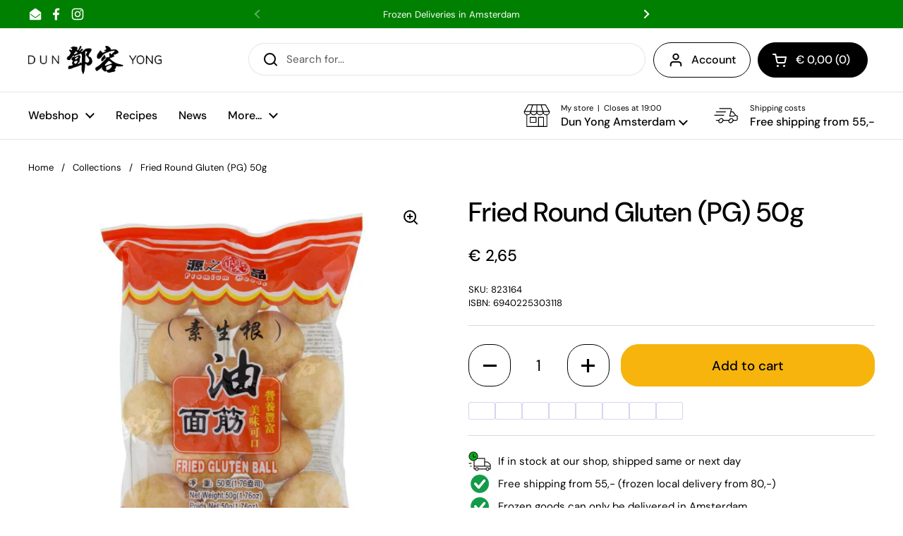

--- FILE ---
content_type: text/html; charset=utf-8
request_url: https://dunyong.com/products/fried-round-gluten-pg-50g
body_size: 42222
content:
<!doctype html>
<html class="no-js" lang="en" dir="ltr">
<head>

	<meta charset="utf-8">
  <meta http-equiv="X-UA-Compatible" content="IE=edge,chrome=1">
  <meta name="viewport" content="width=device-width, initial-scale=1.0, height=device-height, minimum-scale=1.0"><link rel="shortcut icon" href="//dunyong.com/cdn/shop/files/dy-only-square-512x512.png?crop=center&height=48&v=1671542089&width=48" type="image/png" />
<link rel="preconnect" href="https://cdn.shopify.com"><link rel="preconnect" href="https://fonts.shopifycdn.com" crossorigin><link href="//dunyong.com/cdn/shop/t/17/assets/theme.css?v=29537946789939792001768904977" as="style" rel="preload"><link href="//dunyong.com/cdn/shop/t/17/assets/section-header.css?v=51535540884003263151768311225" as="style" rel="preload"><link href="//dunyong.com/cdn/shop/t/17/assets/section-main-product.css?v=112022708800433241971768904534" as="style" rel="preload">
	<link rel="preload" as="image" href="//dunyong.com/cdn/shop/products/823164-front-def.jpg?v=1684264592&width=480" imagesrcset="//dunyong.com/cdn/shop/products/823164-front-def.jpg?v=1684264592&width=240 240w,//dunyong.com/cdn/shop/products/823164-front-def.jpg?v=1684264592&width=360 360w,//dunyong.com/cdn/shop/products/823164-front-def.jpg?v=1684264592&width=420 420w,//dunyong.com/cdn/shop/products/823164-front-def.jpg?v=1684264592&width=480 480w,//dunyong.com/cdn/shop/products/823164-front-def.jpg?v=1684264592&width=640 640w,//dunyong.com/cdn/shop/products/823164-front-def.jpg?v=1684264592&width=840 840w" imagesizes="(max-width: 767px) calc(100vw - 20px), (max-width: 1360px) 50vw, calc(1360px / 2)">


<link rel="preload" href="//dunyong.com/cdn/fonts/dm_sans/dmsans_n5.8a0f1984c77eb7186ceb87c4da2173ff65eb012e.woff2" as="font" type="font/woff2" crossorigin>
<link rel="preload" href="//dunyong.com/cdn/fonts/dm_sans/dmsans_n4.ec80bd4dd7e1a334c969c265873491ae56018d72.woff2" as="font" type="font/woff2" crossorigin>
<style type="text/css">
@font-face {
  font-family: "DM Sans";
  font-weight: 500;
  font-style: normal;
  font-display: swap;
  src: url("//dunyong.com/cdn/fonts/dm_sans/dmsans_n5.8a0f1984c77eb7186ceb87c4da2173ff65eb012e.woff2") format("woff2"),
       url("//dunyong.com/cdn/fonts/dm_sans/dmsans_n5.9ad2e755a89e15b3d6c53259daad5fc9609888e6.woff") format("woff");
}
@font-face {
  font-family: "DM Sans";
  font-weight: 400;
  font-style: normal;
  font-display: swap;
  src: url("//dunyong.com/cdn/fonts/dm_sans/dmsans_n4.ec80bd4dd7e1a334c969c265873491ae56018d72.woff2") format("woff2"),
       url("//dunyong.com/cdn/fonts/dm_sans/dmsans_n4.87bdd914d8a61247b911147ae68e754d695c58a6.woff") format("woff");
}
@font-face {
  font-family: "DM Sans";
  font-weight: 500;
  font-style: normal;
  font-display: swap;
  src: url("//dunyong.com/cdn/fonts/dm_sans/dmsans_n5.8a0f1984c77eb7186ceb87c4da2173ff65eb012e.woff2") format("woff2"),
       url("//dunyong.com/cdn/fonts/dm_sans/dmsans_n5.9ad2e755a89e15b3d6c53259daad5fc9609888e6.woff") format("woff");
}
@font-face {
  font-family: "DM Sans";
  font-weight: 400;
  font-style: italic;
  font-display: swap;
  src: url("//dunyong.com/cdn/fonts/dm_sans/dmsans_i4.b8fe05e69ee95d5a53155c346957d8cbf5081c1a.woff2") format("woff2"),
       url("//dunyong.com/cdn/fonts/dm_sans/dmsans_i4.403fe28ee2ea63e142575c0aa47684d65f8c23a0.woff") format("woff");
}




</style>
<style type="text/css">

  :root {

    /* Direction */
    --direction:ltr;

    /* Font variables */

    --font-stack-headings: "DM Sans", sans-serif;
    --font-weight-headings: 500;
    --font-style-headings: normal;

    --font-stack-body: "DM Sans", sans-serif;
    --font-weight-body: 400;--font-weight-body-bold: 500;--font-style-body: normal;--font-weight-buttons: var(--font-weight-body-bold);--font-weight-menu: var(--font-weight-body-bold);--base-headings-size: 55;
    --base-headings-line: 1.2;
    --base-headings-spacing: 0.0em;
    --base-body-size: 15;
    --base-body-line: 1.5;
    --base-body-spacing: 0.0em;

    --base-menu-size: 16;

    /* Color variables */

    --color-background-header: #ffffff;
    --color-secondary-background-header: rgba(0, 0, 0, 0.08);
    --color-opacity-background-header: rgba(255, 255, 255, 0);
    --color-text-header: #000000;
    --color-foreground-header: #ffffff;
    --color-accent-header: #000000;
    --color-foreground-accent-header: #ffffff;
    --color-borders-header: rgba(0, 0, 0, 0.1);

    --color-background-main: #ffffff;
    --color-secondary-background-main: rgba(0, 0, 0, 0.08);
    --color-third-background-main: rgba(0, 0, 0, 0.04);
    --color-fourth-background-main: rgba(0, 0, 0, 0.02);
    --color-opacity-background-main: rgba(255, 255, 255, 0);
    --color-text-main: #000000;
    --color-foreground-main: #ffffff;
    --color-secondary-text-main: rgba(0, 0, 0, 0.62);
    --color-accent-main: #f6b40d;
    --color-foreground-accent-main: #000000;
    --color-borders-main: rgba(0, 0, 0, 0.15);

    --color-background-cards: #f7f7f7;
    --color-gradient-cards: ;
    --color-text-cards: #000000;
    --color-foreground-cards: #ffffff;
    --color-secondary-text-cards: rgba(0, 0, 0, 0.6);
    --color-accent-cards: #f6b40d;
    --color-foreground-accent-cards: #000000;
    --color-borders-cards: #e1e1e1;

    --color-background-footer: #038002;
    --color-text-footer: #ffffff;
    --color-accent-footer: #f6b40d;
    --color-borders-footer: rgba(255, 255, 255, 0.15);

    --color-borders-forms-primary: rgba(0, 0, 0, 0.3);
    --color-borders-forms-secondary: rgba(0, 0, 0, 0.6);

    /* Borders */

    --border-width-cards: 1px;
    --border-radius-cards: 10px;
    --border-width-buttons: 1px;
    --border-radius-buttons: 25px;
    --border-width-forms: 1px;
    --border-radius-forms: 5px;

    /* Shadows */
    --shadow-x-cards: 0px;
    --shadow-y-cards: 0px;
    --shadow-blur-cards: 0px;
    --color-shadow-cards: rgba(0,0,0,0);
    --shadow-x-buttons: 0px;
    --shadow-y-buttons: 0px;
    --shadow-blur-buttons: 0px;
    --color-shadow-buttons: rgba(0,0,0,0);

    /* Layout */

    --grid-gap-original-base: 26px;
    --theme-max-width: 1360px;
    --container-vertical-space-base: 100px;
    --image-fit-padding: 10%;

  }
  
    @media screen and (max-width: 767px) {
      :root {
        --border-radius-cards: clamp(8px, 5px, 10px);
      }
    }
  

  .facets__summary, #main select, .sidebar select, .modal-content select {
    background-image: url('data:image/svg+xml;utf8,<svg width="13" height="8" fill="none" xmlns="http://www.w3.org/2000/svg"><path d="M1.414.086 7.9 6.57 6.485 7.985 0 1.5 1.414.086Z" fill="%23000000"/><path d="M12.985 1.515 6.5 8 5.085 6.586 11.571.101l1.414 1.414Z" fill="%23000000"/></svg>');
  }

  .card .star-rating__stars {
    background-image: url('data:image/svg+xml;utf8,<svg width="20" height="13" viewBox="0 0 14 13" fill="none" xmlns="http://www.w3.org/2000/svg"><path d="m7 0 1.572 4.837h5.085l-4.114 2.99 1.572 4.836L7 9.673l-4.114 2.99 1.571-4.837-4.114-2.99h5.085L7 0Z" stroke="%23000000" stroke-width="1"/></svg>');
  }
  .card .star-rating__stars-active {
    background-image: url('data:image/svg+xml;utf8,<svg width="20" height="13" viewBox="0 0 14 13" fill="none" xmlns="http://www.w3.org/2000/svg"><path d="m7 0 1.572 4.837h5.085l-4.114 2.99 1.572 4.836L7 9.673l-4.114 2.99 1.571-4.837-4.114-2.99h5.085L7 0Z" fill="%23000000" stroke-width="0"/></svg>');
  }

  .star-rating__stars {
    background-image: url('data:image/svg+xml;utf8,<svg width="20" height="13" viewBox="0 0 14 13" fill="none" xmlns="http://www.w3.org/2000/svg"><path d="m7 0 1.572 4.837h5.085l-4.114 2.99 1.572 4.836L7 9.673l-4.114 2.99 1.571-4.837-4.114-2.99h5.085L7 0Z" stroke="%23000000" stroke-width="1"/></svg>');
  }
  .star-rating__stars-active {
    background-image: url('data:image/svg+xml;utf8,<svg width="20" height="13" viewBox="0 0 14 13" fill="none" xmlns="http://www.w3.org/2000/svg"><path d="m7 0 1.572 4.837h5.085l-4.114 2.99 1.572 4.836L7 9.673l-4.114 2.99 1.571-4.837-4.114-2.99h5.085L7 0Z" fill="%23000000" stroke-width="0"/></svg>');
  }

  .product-item {}.product-item .button {
      --color-text-cards: #f6b40d;--color-foreground-cards: #000000;
    }</style>

<style id="root-height">
  :root {
    --window-height: 100vh;
  }
</style>
<script type="text/javascript">
  window.KrownAssetLoader = {
    loadedScripts: new Set(),
    loadScript: function(url) {
      if (this.loadedScripts.has(url)) return;
      this.loadedScripts.add(url);
      const script = document.createElement('script');
      script.src = url;
      script.defer = true;
      document.head.appendChild(script);
    }
  };
</script><link href="//dunyong.com/cdn/shop/t/17/assets/theme.css?v=29537946789939792001768904977" rel="stylesheet" type="text/css" media="all" />

	<script>window.performance && window.performance.mark && window.performance.mark('shopify.content_for_header.start');</script><meta name="google-site-verification" content="-WrR4r1Rh4URUtbVaQyA3th-ZwS1WwCHyhMo_Abo2Qs">
<meta id="shopify-digital-wallet" name="shopify-digital-wallet" content="/69380079938/digital_wallets/dialog">
<meta name="shopify-checkout-api-token" content="5c02c40a8079586e565f4142179a1310">
<link rel="alternate" hreflang="x-default" href="https://dunyong.com/products/fried-round-gluten-pg-50g">
<link rel="alternate" hreflang="en" href="https://dunyong.com/products/fried-round-gluten-pg-50g">
<link rel="alternate" hreflang="nl" href="https://dunyong.com/nl/products/fried-round-gluten-pg-50g">
<link rel="alternate" type="application/json+oembed" href="https://dunyong.com/products/fried-round-gluten-pg-50g.oembed">
<script async="async" src="/checkouts/internal/preloads.js?locale=en-NL"></script>
<link rel="preconnect" href="https://shop.app" crossorigin="anonymous">
<script async="async" src="https://shop.app/checkouts/internal/preloads.js?locale=en-NL&shop_id=69380079938" crossorigin="anonymous"></script>
<script id="apple-pay-shop-capabilities" type="application/json">{"shopId":69380079938,"countryCode":"NL","currencyCode":"EUR","merchantCapabilities":["supports3DS"],"merchantId":"gid:\/\/shopify\/Shop\/69380079938","merchantName":"Dun Yong Webshop","requiredBillingContactFields":["postalAddress","email","phone"],"requiredShippingContactFields":["postalAddress","email","phone"],"shippingType":"shipping","supportedNetworks":["visa","maestro","masterCard","amex"],"total":{"type":"pending","label":"Dun Yong Webshop","amount":"1.00"},"shopifyPaymentsEnabled":true,"supportsSubscriptions":true}</script>
<script id="shopify-features" type="application/json">{"accessToken":"5c02c40a8079586e565f4142179a1310","betas":["rich-media-storefront-analytics"],"domain":"dunyong.com","predictiveSearch":true,"shopId":69380079938,"locale":"en"}</script>
<script>var Shopify = Shopify || {};
Shopify.shop = "dun-yong.myshopify.com";
Shopify.locale = "en";
Shopify.currency = {"active":"EUR","rate":"1.0"};
Shopify.country = "NL";
Shopify.theme = {"name":"Updated copy of live","id":183283483009,"schema_name":"Local","schema_version":"3.1.1","theme_store_id":1651,"role":"main"};
Shopify.theme.handle = "null";
Shopify.theme.style = {"id":null,"handle":null};
Shopify.cdnHost = "dunyong.com/cdn";
Shopify.routes = Shopify.routes || {};
Shopify.routes.root = "/";</script>
<script type="module">!function(o){(o.Shopify=o.Shopify||{}).modules=!0}(window);</script>
<script>!function(o){function n(){var o=[];function n(){o.push(Array.prototype.slice.apply(arguments))}return n.q=o,n}var t=o.Shopify=o.Shopify||{};t.loadFeatures=n(),t.autoloadFeatures=n()}(window);</script>
<script>
  window.ShopifyPay = window.ShopifyPay || {};
  window.ShopifyPay.apiHost = "shop.app\/pay";
  window.ShopifyPay.redirectState = null;
</script>
<script id="shop-js-analytics" type="application/json">{"pageType":"product"}</script>
<script defer="defer" async type="module" src="//dunyong.com/cdn/shopifycloud/shop-js/modules/v2/client.init-shop-cart-sync_BN7fPSNr.en.esm.js"></script>
<script defer="defer" async type="module" src="//dunyong.com/cdn/shopifycloud/shop-js/modules/v2/chunk.common_Cbph3Kss.esm.js"></script>
<script defer="defer" async type="module" src="//dunyong.com/cdn/shopifycloud/shop-js/modules/v2/chunk.modal_DKumMAJ1.esm.js"></script>
<script type="module">
  await import("//dunyong.com/cdn/shopifycloud/shop-js/modules/v2/client.init-shop-cart-sync_BN7fPSNr.en.esm.js");
await import("//dunyong.com/cdn/shopifycloud/shop-js/modules/v2/chunk.common_Cbph3Kss.esm.js");
await import("//dunyong.com/cdn/shopifycloud/shop-js/modules/v2/chunk.modal_DKumMAJ1.esm.js");

  window.Shopify.SignInWithShop?.initShopCartSync?.({"fedCMEnabled":true,"windoidEnabled":true});

</script>
<script>
  window.Shopify = window.Shopify || {};
  if (!window.Shopify.featureAssets) window.Shopify.featureAssets = {};
  window.Shopify.featureAssets['shop-js'] = {"shop-cart-sync":["modules/v2/client.shop-cart-sync_CJVUk8Jm.en.esm.js","modules/v2/chunk.common_Cbph3Kss.esm.js","modules/v2/chunk.modal_DKumMAJ1.esm.js"],"init-fed-cm":["modules/v2/client.init-fed-cm_7Fvt41F4.en.esm.js","modules/v2/chunk.common_Cbph3Kss.esm.js","modules/v2/chunk.modal_DKumMAJ1.esm.js"],"init-shop-email-lookup-coordinator":["modules/v2/client.init-shop-email-lookup-coordinator_Cc088_bR.en.esm.js","modules/v2/chunk.common_Cbph3Kss.esm.js","modules/v2/chunk.modal_DKumMAJ1.esm.js"],"init-windoid":["modules/v2/client.init-windoid_hPopwJRj.en.esm.js","modules/v2/chunk.common_Cbph3Kss.esm.js","modules/v2/chunk.modal_DKumMAJ1.esm.js"],"shop-button":["modules/v2/client.shop-button_B0jaPSNF.en.esm.js","modules/v2/chunk.common_Cbph3Kss.esm.js","modules/v2/chunk.modal_DKumMAJ1.esm.js"],"shop-cash-offers":["modules/v2/client.shop-cash-offers_DPIskqss.en.esm.js","modules/v2/chunk.common_Cbph3Kss.esm.js","modules/v2/chunk.modal_DKumMAJ1.esm.js"],"shop-toast-manager":["modules/v2/client.shop-toast-manager_CK7RT69O.en.esm.js","modules/v2/chunk.common_Cbph3Kss.esm.js","modules/v2/chunk.modal_DKumMAJ1.esm.js"],"init-shop-cart-sync":["modules/v2/client.init-shop-cart-sync_BN7fPSNr.en.esm.js","modules/v2/chunk.common_Cbph3Kss.esm.js","modules/v2/chunk.modal_DKumMAJ1.esm.js"],"init-customer-accounts-sign-up":["modules/v2/client.init-customer-accounts-sign-up_CfPf4CXf.en.esm.js","modules/v2/client.shop-login-button_DeIztwXF.en.esm.js","modules/v2/chunk.common_Cbph3Kss.esm.js","modules/v2/chunk.modal_DKumMAJ1.esm.js"],"pay-button":["modules/v2/client.pay-button_CgIwFSYN.en.esm.js","modules/v2/chunk.common_Cbph3Kss.esm.js","modules/v2/chunk.modal_DKumMAJ1.esm.js"],"init-customer-accounts":["modules/v2/client.init-customer-accounts_DQ3x16JI.en.esm.js","modules/v2/client.shop-login-button_DeIztwXF.en.esm.js","modules/v2/chunk.common_Cbph3Kss.esm.js","modules/v2/chunk.modal_DKumMAJ1.esm.js"],"avatar":["modules/v2/client.avatar_BTnouDA3.en.esm.js"],"init-shop-for-new-customer-accounts":["modules/v2/client.init-shop-for-new-customer-accounts_CsZy_esa.en.esm.js","modules/v2/client.shop-login-button_DeIztwXF.en.esm.js","modules/v2/chunk.common_Cbph3Kss.esm.js","modules/v2/chunk.modal_DKumMAJ1.esm.js"],"shop-follow-button":["modules/v2/client.shop-follow-button_BRMJjgGd.en.esm.js","modules/v2/chunk.common_Cbph3Kss.esm.js","modules/v2/chunk.modal_DKumMAJ1.esm.js"],"checkout-modal":["modules/v2/client.checkout-modal_B9Drz_yf.en.esm.js","modules/v2/chunk.common_Cbph3Kss.esm.js","modules/v2/chunk.modal_DKumMAJ1.esm.js"],"shop-login-button":["modules/v2/client.shop-login-button_DeIztwXF.en.esm.js","modules/v2/chunk.common_Cbph3Kss.esm.js","modules/v2/chunk.modal_DKumMAJ1.esm.js"],"lead-capture":["modules/v2/client.lead-capture_DXYzFM3R.en.esm.js","modules/v2/chunk.common_Cbph3Kss.esm.js","modules/v2/chunk.modal_DKumMAJ1.esm.js"],"shop-login":["modules/v2/client.shop-login_CA5pJqmO.en.esm.js","modules/v2/chunk.common_Cbph3Kss.esm.js","modules/v2/chunk.modal_DKumMAJ1.esm.js"],"payment-terms":["modules/v2/client.payment-terms_BxzfvcZJ.en.esm.js","modules/v2/chunk.common_Cbph3Kss.esm.js","modules/v2/chunk.modal_DKumMAJ1.esm.js"]};
</script>
<script>(function() {
  var isLoaded = false;
  function asyncLoad() {
    if (isLoaded) return;
    isLoaded = true;
    var urls = ["https:\/\/gdprcdn.b-cdn.net\/js\/gdpr_cookie_consent.min.js?shop=dun-yong.myshopify.com","https:\/\/connector-app.dhlparcel.nl\/scripts\/shopify.js?shop=dun-yong.myshopify.com","https:\/\/ecommplugins-scripts.trustpilot.com\/v2.1\/js\/header.min.js?settings=eyJrZXkiOiJvdzMzck0wYkN4azNOdDRDIiwicyI6Im5vbmUifQ==\u0026v=2.5\u0026shop=dun-yong.myshopify.com","https:\/\/ecommplugins-trustboxsettings.trustpilot.com\/dun-yong.myshopify.com.js?settings=1689599680675\u0026shop=dun-yong.myshopify.com","https:\/\/cdn.shopify.com\/s\/files\/1\/0693\/8007\/9938\/t\/17\/assets\/yoast-active-script.js?v=1768311252\u0026shop=dun-yong.myshopify.com"];
    for (var i = 0; i < urls.length; i++) {
      var s = document.createElement('script');
      s.type = 'text/javascript';
      s.async = true;
      s.src = urls[i];
      var x = document.getElementsByTagName('script')[0];
      x.parentNode.insertBefore(s, x);
    }
  };
  if(window.attachEvent) {
    window.attachEvent('onload', asyncLoad);
  } else {
    window.addEventListener('load', asyncLoad, false);
  }
})();</script>
<script id="__st">var __st={"a":69380079938,"offset":3600,"reqid":"dd2adf42-3944-40f5-a65f-865a15f42176-1770107151","pageurl":"dunyong.com\/products\/fried-round-gluten-pg-50g","u":"ab1e5a001e22","p":"product","rtyp":"product","rid":8323667558722};</script>
<script>window.ShopifyPaypalV4VisibilityTracking = true;</script>
<script id="captcha-bootstrap">!function(){'use strict';const t='contact',e='account',n='new_comment',o=[[t,t],['blogs',n],['comments',n],[t,'customer']],c=[[e,'customer_login'],[e,'guest_login'],[e,'recover_customer_password'],[e,'create_customer']],r=t=>t.map((([t,e])=>`form[action*='/${t}']:not([data-nocaptcha='true']) input[name='form_type'][value='${e}']`)).join(','),a=t=>()=>t?[...document.querySelectorAll(t)].map((t=>t.form)):[];function s(){const t=[...o],e=r(t);return a(e)}const i='password',u='form_key',d=['recaptcha-v3-token','g-recaptcha-response','h-captcha-response',i],f=()=>{try{return window.sessionStorage}catch{return}},m='__shopify_v',_=t=>t.elements[u];function p(t,e,n=!1){try{const o=window.sessionStorage,c=JSON.parse(o.getItem(e)),{data:r}=function(t){const{data:e,action:n}=t;return t[m]||n?{data:e,action:n}:{data:t,action:n}}(c);for(const[e,n]of Object.entries(r))t.elements[e]&&(t.elements[e].value=n);n&&o.removeItem(e)}catch(o){console.error('form repopulation failed',{error:o})}}const l='form_type',E='cptcha';function T(t){t.dataset[E]=!0}const w=window,h=w.document,L='Shopify',v='ce_forms',y='captcha';let A=!1;((t,e)=>{const n=(g='f06e6c50-85a8-45c8-87d0-21a2b65856fe',I='https://cdn.shopify.com/shopifycloud/storefront-forms-hcaptcha/ce_storefront_forms_captcha_hcaptcha.v1.5.2.iife.js',D={infoText:'Protected by hCaptcha',privacyText:'Privacy',termsText:'Terms'},(t,e,n)=>{const o=w[L][v],c=o.bindForm;if(c)return c(t,g,e,D).then(n);var r;o.q.push([[t,g,e,D],n]),r=I,A||(h.body.append(Object.assign(h.createElement('script'),{id:'captcha-provider',async:!0,src:r})),A=!0)});var g,I,D;w[L]=w[L]||{},w[L][v]=w[L][v]||{},w[L][v].q=[],w[L][y]=w[L][y]||{},w[L][y].protect=function(t,e){n(t,void 0,e),T(t)},Object.freeze(w[L][y]),function(t,e,n,w,h,L){const[v,y,A,g]=function(t,e,n){const i=e?o:[],u=t?c:[],d=[...i,...u],f=r(d),m=r(i),_=r(d.filter((([t,e])=>n.includes(e))));return[a(f),a(m),a(_),s()]}(w,h,L),I=t=>{const e=t.target;return e instanceof HTMLFormElement?e:e&&e.form},D=t=>v().includes(t);t.addEventListener('submit',(t=>{const e=I(t);if(!e)return;const n=D(e)&&!e.dataset.hcaptchaBound&&!e.dataset.recaptchaBound,o=_(e),c=g().includes(e)&&(!o||!o.value);(n||c)&&t.preventDefault(),c&&!n&&(function(t){try{if(!f())return;!function(t){const e=f();if(!e)return;const n=_(t);if(!n)return;const o=n.value;o&&e.removeItem(o)}(t);const e=Array.from(Array(32),(()=>Math.random().toString(36)[2])).join('');!function(t,e){_(t)||t.append(Object.assign(document.createElement('input'),{type:'hidden',name:u})),t.elements[u].value=e}(t,e),function(t,e){const n=f();if(!n)return;const o=[...t.querySelectorAll(`input[type='${i}']`)].map((({name:t})=>t)),c=[...d,...o],r={};for(const[a,s]of new FormData(t).entries())c.includes(a)||(r[a]=s);n.setItem(e,JSON.stringify({[m]:1,action:t.action,data:r}))}(t,e)}catch(e){console.error('failed to persist form',e)}}(e),e.submit())}));const S=(t,e)=>{t&&!t.dataset[E]&&(n(t,e.some((e=>e===t))),T(t))};for(const o of['focusin','change'])t.addEventListener(o,(t=>{const e=I(t);D(e)&&S(e,y())}));const B=e.get('form_key'),M=e.get(l),P=B&&M;t.addEventListener('DOMContentLoaded',(()=>{const t=y();if(P)for(const e of t)e.elements[l].value===M&&p(e,B);[...new Set([...A(),...v().filter((t=>'true'===t.dataset.shopifyCaptcha))])].forEach((e=>S(e,t)))}))}(h,new URLSearchParams(w.location.search),n,t,e,['guest_login'])})(!0,!0)}();</script>
<script integrity="sha256-4kQ18oKyAcykRKYeNunJcIwy7WH5gtpwJnB7kiuLZ1E=" data-source-attribution="shopify.loadfeatures" defer="defer" src="//dunyong.com/cdn/shopifycloud/storefront/assets/storefront/load_feature-a0a9edcb.js" crossorigin="anonymous"></script>
<script crossorigin="anonymous" defer="defer" src="//dunyong.com/cdn/shopifycloud/storefront/assets/shopify_pay/storefront-65b4c6d7.js?v=20250812"></script>
<script data-source-attribution="shopify.dynamic_checkout.dynamic.init">var Shopify=Shopify||{};Shopify.PaymentButton=Shopify.PaymentButton||{isStorefrontPortableWallets:!0,init:function(){window.Shopify.PaymentButton.init=function(){};var t=document.createElement("script");t.src="https://dunyong.com/cdn/shopifycloud/portable-wallets/latest/portable-wallets.en.js",t.type="module",document.head.appendChild(t)}};
</script>
<script data-source-attribution="shopify.dynamic_checkout.buyer_consent">
  function portableWalletsHideBuyerConsent(e){var t=document.getElementById("shopify-buyer-consent"),n=document.getElementById("shopify-subscription-policy-button");t&&n&&(t.classList.add("hidden"),t.setAttribute("aria-hidden","true"),n.removeEventListener("click",e))}function portableWalletsShowBuyerConsent(e){var t=document.getElementById("shopify-buyer-consent"),n=document.getElementById("shopify-subscription-policy-button");t&&n&&(t.classList.remove("hidden"),t.removeAttribute("aria-hidden"),n.addEventListener("click",e))}window.Shopify?.PaymentButton&&(window.Shopify.PaymentButton.hideBuyerConsent=portableWalletsHideBuyerConsent,window.Shopify.PaymentButton.showBuyerConsent=portableWalletsShowBuyerConsent);
</script>
<script data-source-attribution="shopify.dynamic_checkout.cart.bootstrap">document.addEventListener("DOMContentLoaded",(function(){function t(){return document.querySelector("shopify-accelerated-checkout-cart, shopify-accelerated-checkout")}if(t())Shopify.PaymentButton.init();else{new MutationObserver((function(e,n){t()&&(Shopify.PaymentButton.init(),n.disconnect())})).observe(document.body,{childList:!0,subtree:!0})}}));
</script>
<link id="shopify-accelerated-checkout-styles" rel="stylesheet" media="screen" href="https://dunyong.com/cdn/shopifycloud/portable-wallets/latest/accelerated-checkout-backwards-compat.css" crossorigin="anonymous">
<style id="shopify-accelerated-checkout-cart">
        #shopify-buyer-consent {
  margin-top: 1em;
  display: inline-block;
  width: 100%;
}

#shopify-buyer-consent.hidden {
  display: none;
}

#shopify-subscription-policy-button {
  background: none;
  border: none;
  padding: 0;
  text-decoration: underline;
  font-size: inherit;
  cursor: pointer;
}

#shopify-subscription-policy-button::before {
  box-shadow: none;
}

      </style>

<script>window.performance && window.performance.mark && window.performance.mark('shopify.content_for_header.end');</script>

  <script>
    const rbi = [];
    const ribSetSize = (img) => {
      if ( img.offsetWidth / img.dataset.ratio < img.offsetHeight ) {
        img.setAttribute('sizes', `${Math.ceil(img.offsetHeight * img.dataset.ratio)}px`);
      } else {
        img.setAttribute('sizes', `${Math.ceil(img.offsetWidth)}px`);
      }
    }
    const debounce = (fn, wait) => {
      let t;
      return (...args) => {
        clearTimeout(t);
        t = setTimeout(() => fn.apply(this, args), wait);
      };
    }
    window.KEYCODES = {
      TAB: 9,
      ESC: 27,
      DOWN: 40,
      RIGHT: 39,
      UP: 38,
      LEFT: 37,
      RETURN: 13
    };
    window.addEventListener('resize', debounce(()=>{
      for ( let img of rbi ) {
        ribSetSize(img);
      }
    }, 250));
  </script><noscript>
    <link rel="stylesheet" href="//dunyong.com/cdn/shop/t/17/assets/theme-noscript.css?v=42099867224588620941768311235">
  </noscript>

<!-- BEGIN app block: shopify://apps/yoast-seo/blocks/metatags/7c777011-bc88-4743-a24e-64336e1e5b46 -->
<!-- This site is optimized with Yoast SEO for Shopify -->
<title>Fried Round Gluten (PG) 50g | Dun Yong Webshop</title>
<meta name="description" content="源之優品 油麵筋Product of" />
<link rel="canonical" href="https://dunyong.com/products/fried-round-gluten-pg-50g" />
<meta name="robots" content="index, follow, max-image-preview:large, max-snippet:-1, max-video-preview:-1" />
<meta property="og:site_name" content="Dun Yong Webshop" />
<meta property="og:url" content="https://dunyong.com/products/fried-round-gluten-pg-50g" />
<meta property="og:locale" content="en_US" />
<meta property="og:type" content="product" />
<meta property="og:title" content="Fried Round Gluten (PG) 50g | Dun Yong Webshop" />
<meta property="og:description" content="源之優品 油麵筋Product of" />
<meta property="og:image" content="https://dunyong.com/cdn/shop/products/823164-front-def.jpg?v=1684264592" />
<meta property="og:image:height" content="1000" />
<meta property="og:image:width" content="1000" />
<meta property="og:availability" content="instock" />
<meta property="product:availability" content="instock" />
<meta property="product:condition" content="new" />
<meta property="product:price:amount" content="2.65" />
<meta property="product:price:currency" content="EUR" />
<meta property="product:retailer_item_id" content="823164" />
<meta name="twitter:card" content="summary_large_image" />
<script type="application/ld+json" id="yoast-schema-graph">
{
  "@context": "https://schema.org",
  "@graph": [
    {
      "@type": "Organization",
      "@id": "https://dunyong.com/#/schema/organization/1",
      "url": "https://dunyong.com",
      "name": "Dun Yong",
      "logo": {
        "@id": "https://dunyong.com/#/schema/ImageObject/67396082237825"
      },
      "image": [
        {
          "@id": "https://dunyong.com/#/schema/ImageObject/67396082237825"
        }
      ],
      "hasMerchantReturnPolicy": {
        "@type": "MerchantReturnPolicy",
        "merchantReturnLink": "https://dunyong.com/policies/refund-policy"
      },
      "sameAs": ["https:\/\/www.instagram.com\/dunyongamsterdam\/#","https:\/\/www.facebook.com\/DunYongAmsterdam"]
    },
    {
      "@type": "ImageObject",
      "@id": "https://dunyong.com/#/schema/ImageObject/67396082237825",
      "width": 512,
      "height": 107,
      "url": "https:\/\/dunyong.com\/cdn\/shop\/files\/dy-only-512x107.webp?v=1764171767",
      "contentUrl": "https:\/\/dunyong.com\/cdn\/shop\/files\/dy-only-512x107.webp?v=1764171767"
    },
    {
      "@type": "WebSite",
      "@id": "https://dunyong.com/#/schema/website/1",
      "url": "https://dunyong.com",
      "name": "Dun Yong Webshop",
      "potentialAction": {
        "@type": "SearchAction",
        "target": "https://dunyong.com/search?q={search_term_string}",
        "query-input": "required name=search_term_string"
      },
      "publisher": {
        "@id": "https://dunyong.com/#/schema/organization/1"
      },
      "inLanguage": ["en","nl"]
    },
    {
      "@type": "ItemPage",
      "@id": "https:\/\/dunyong.com\/products\/fried-round-gluten-pg-50g",
      "name": "Fried Round Gluten (PG) 50g | Dun Yong Webshop",
      "description": "源之優品 油麵筋Product of",
      "datePublished": "2023-07-15T11:05:57+02:00",
      "breadcrumb": {
        "@id": "https:\/\/dunyong.com\/products\/fried-round-gluten-pg-50g\/#\/schema\/breadcrumb"
      },
      "primaryImageOfPage": {
        "@id": "https://dunyong.com/#/schema/ImageObject/33794638119234"
      },
      "image": [{
        "@id": "https://dunyong.com/#/schema/ImageObject/33794638119234"
      }],
      "isPartOf": {
        "@id": "https://dunyong.com/#/schema/website/1"
      },
      "url": "https:\/\/dunyong.com\/products\/fried-round-gluten-pg-50g"
    },
    {
      "@type": "ImageObject",
      "@id": "https://dunyong.com/#/schema/ImageObject/33794638119234",
      "width": 1000,
      "height": 1000,
      "url": "https:\/\/dunyong.com\/cdn\/shop\/products\/823164-front-def.jpg?v=1684264592",
      "contentUrl": "https:\/\/dunyong.com\/cdn\/shop\/products\/823164-front-def.jpg?v=1684264592"
    },
    {
      "@type": "ProductGroup",
      "@id": "https:\/\/dunyong.com\/products\/fried-round-gluten-pg-50g\/#\/schema\/Product",
      "brand": [{
        "@type": "Brand",
        "name": "PG"
      }],
      "mainEntityOfPage": {
        "@id": "https:\/\/dunyong.com\/products\/fried-round-gluten-pg-50g"
      },
      "name": "Fried Round Gluten (PG) 50g",
      "description": "源之優品 油麵筋Product of",
      "image": [{
        "@id": "https://dunyong.com/#/schema/ImageObject/33794638119234"
      }],
      "productGroupID": "8323667558722",
      "hasVariant": [
        {
          "@type": "Product",
          "@id": "https://dunyong.com/#/schema/Product/45632014025026",
          "name": "Fried Round Gluten (PG) 50g",
          "sku": "823164",
          "gtin": "6940225303118",
          "image": [{
            "@id": "https://dunyong.com/#/schema/ImageObject/33794638119234"
          }],
          "offers": {
            "@type": "Offer",
            "@id": "https://dunyong.com/#/schema/Offer/45632014025026",
            "availability": "https://schema.org/InStock",
            "priceSpecification": [
              {
                "@type": "UnitPriceSpecification",
                "valueAddedTaxIncluded": true,
                "price": 2.65,
                "priceCurrency": "EUR"
              }
            ],
            "seller": {
              "@id": "https://dunyong.com/#/schema/organization/1"
            },
            "url": "https:\/\/dunyong.com\/products\/fried-round-gluten-pg-50g",
            "checkoutPageURLTemplate": "https:\/\/dunyong.com\/cart\/add?id=45632014025026\u0026quantity=1"
          }
        }
      ],
      "url": "https:\/\/dunyong.com\/products\/fried-round-gluten-pg-50g"
    },
    {
      "@type": "BreadcrumbList",
      "@id": "https:\/\/dunyong.com\/products\/fried-round-gluten-pg-50g\/#\/schema\/breadcrumb",
      "itemListElement": [
        {
          "@type": "ListItem",
          "name": "Dun Yong Webshop",
          "item": "https:\/\/dunyong.com",
          "position": 1
        },
        {
          "@type": "ListItem",
          "name": "Fried Round Gluten (PG) 50g",
          "position": 2
        }
      ]
    }

  ]}
</script>
<!--/ Yoast SEO -->
<!-- END app block --><link href="https://monorail-edge.shopifysvc.com" rel="dns-prefetch">
<script>(function(){if ("sendBeacon" in navigator && "performance" in window) {try {var session_token_from_headers = performance.getEntriesByType('navigation')[0].serverTiming.find(x => x.name == '_s').description;} catch {var session_token_from_headers = undefined;}var session_cookie_matches = document.cookie.match(/_shopify_s=([^;]*)/);var session_token_from_cookie = session_cookie_matches && session_cookie_matches.length === 2 ? session_cookie_matches[1] : "";var session_token = session_token_from_headers || session_token_from_cookie || "";function handle_abandonment_event(e) {var entries = performance.getEntries().filter(function(entry) {return /monorail-edge.shopifysvc.com/.test(entry.name);});if (!window.abandonment_tracked && entries.length === 0) {window.abandonment_tracked = true;var currentMs = Date.now();var navigation_start = performance.timing.navigationStart;var payload = {shop_id: 69380079938,url: window.location.href,navigation_start,duration: currentMs - navigation_start,session_token,page_type: "product"};window.navigator.sendBeacon("https://monorail-edge.shopifysvc.com/v1/produce", JSON.stringify({schema_id: "online_store_buyer_site_abandonment/1.1",payload: payload,metadata: {event_created_at_ms: currentMs,event_sent_at_ms: currentMs}}));}}window.addEventListener('pagehide', handle_abandonment_event);}}());</script>
<script id="web-pixels-manager-setup">(function e(e,d,r,n,o){if(void 0===o&&(o={}),!Boolean(null===(a=null===(i=window.Shopify)||void 0===i?void 0:i.analytics)||void 0===a?void 0:a.replayQueue)){var i,a;window.Shopify=window.Shopify||{};var t=window.Shopify;t.analytics=t.analytics||{};var s=t.analytics;s.replayQueue=[],s.publish=function(e,d,r){return s.replayQueue.push([e,d,r]),!0};try{self.performance.mark("wpm:start")}catch(e){}var l=function(){var e={modern:/Edge?\/(1{2}[4-9]|1[2-9]\d|[2-9]\d{2}|\d{4,})\.\d+(\.\d+|)|Firefox\/(1{2}[4-9]|1[2-9]\d|[2-9]\d{2}|\d{4,})\.\d+(\.\d+|)|Chrom(ium|e)\/(9{2}|\d{3,})\.\d+(\.\d+|)|(Maci|X1{2}).+ Version\/(15\.\d+|(1[6-9]|[2-9]\d|\d{3,})\.\d+)([,.]\d+|)( \(\w+\)|)( Mobile\/\w+|) Safari\/|Chrome.+OPR\/(9{2}|\d{3,})\.\d+\.\d+|(CPU[ +]OS|iPhone[ +]OS|CPU[ +]iPhone|CPU IPhone OS|CPU iPad OS)[ +]+(15[._]\d+|(1[6-9]|[2-9]\d|\d{3,})[._]\d+)([._]\d+|)|Android:?[ /-](13[3-9]|1[4-9]\d|[2-9]\d{2}|\d{4,})(\.\d+|)(\.\d+|)|Android.+Firefox\/(13[5-9]|1[4-9]\d|[2-9]\d{2}|\d{4,})\.\d+(\.\d+|)|Android.+Chrom(ium|e)\/(13[3-9]|1[4-9]\d|[2-9]\d{2}|\d{4,})\.\d+(\.\d+|)|SamsungBrowser\/([2-9]\d|\d{3,})\.\d+/,legacy:/Edge?\/(1[6-9]|[2-9]\d|\d{3,})\.\d+(\.\d+|)|Firefox\/(5[4-9]|[6-9]\d|\d{3,})\.\d+(\.\d+|)|Chrom(ium|e)\/(5[1-9]|[6-9]\d|\d{3,})\.\d+(\.\d+|)([\d.]+$|.*Safari\/(?![\d.]+ Edge\/[\d.]+$))|(Maci|X1{2}).+ Version\/(10\.\d+|(1[1-9]|[2-9]\d|\d{3,})\.\d+)([,.]\d+|)( \(\w+\)|)( Mobile\/\w+|) Safari\/|Chrome.+OPR\/(3[89]|[4-9]\d|\d{3,})\.\d+\.\d+|(CPU[ +]OS|iPhone[ +]OS|CPU[ +]iPhone|CPU IPhone OS|CPU iPad OS)[ +]+(10[._]\d+|(1[1-9]|[2-9]\d|\d{3,})[._]\d+)([._]\d+|)|Android:?[ /-](13[3-9]|1[4-9]\d|[2-9]\d{2}|\d{4,})(\.\d+|)(\.\d+|)|Mobile Safari.+OPR\/([89]\d|\d{3,})\.\d+\.\d+|Android.+Firefox\/(13[5-9]|1[4-9]\d|[2-9]\d{2}|\d{4,})\.\d+(\.\d+|)|Android.+Chrom(ium|e)\/(13[3-9]|1[4-9]\d|[2-9]\d{2}|\d{4,})\.\d+(\.\d+|)|Android.+(UC? ?Browser|UCWEB|U3)[ /]?(15\.([5-9]|\d{2,})|(1[6-9]|[2-9]\d|\d{3,})\.\d+)\.\d+|SamsungBrowser\/(5\.\d+|([6-9]|\d{2,})\.\d+)|Android.+MQ{2}Browser\/(14(\.(9|\d{2,})|)|(1[5-9]|[2-9]\d|\d{3,})(\.\d+|))(\.\d+|)|K[Aa][Ii]OS\/(3\.\d+|([4-9]|\d{2,})\.\d+)(\.\d+|)/},d=e.modern,r=e.legacy,n=navigator.userAgent;return n.match(d)?"modern":n.match(r)?"legacy":"unknown"}(),u="modern"===l?"modern":"legacy",c=(null!=n?n:{modern:"",legacy:""})[u],f=function(e){return[e.baseUrl,"/wpm","/b",e.hashVersion,"modern"===e.buildTarget?"m":"l",".js"].join("")}({baseUrl:d,hashVersion:r,buildTarget:u}),m=function(e){var d=e.version,r=e.bundleTarget,n=e.surface,o=e.pageUrl,i=e.monorailEndpoint;return{emit:function(e){var a=e.status,t=e.errorMsg,s=(new Date).getTime(),l=JSON.stringify({metadata:{event_sent_at_ms:s},events:[{schema_id:"web_pixels_manager_load/3.1",payload:{version:d,bundle_target:r,page_url:o,status:a,surface:n,error_msg:t},metadata:{event_created_at_ms:s}}]});if(!i)return console&&console.warn&&console.warn("[Web Pixels Manager] No Monorail endpoint provided, skipping logging."),!1;try{return self.navigator.sendBeacon.bind(self.navigator)(i,l)}catch(e){}var u=new XMLHttpRequest;try{return u.open("POST",i,!0),u.setRequestHeader("Content-Type","text/plain"),u.send(l),!0}catch(e){return console&&console.warn&&console.warn("[Web Pixels Manager] Got an unhandled error while logging to Monorail."),!1}}}}({version:r,bundleTarget:l,surface:e.surface,pageUrl:self.location.href,monorailEndpoint:e.monorailEndpoint});try{o.browserTarget=l,function(e){var d=e.src,r=e.async,n=void 0===r||r,o=e.onload,i=e.onerror,a=e.sri,t=e.scriptDataAttributes,s=void 0===t?{}:t,l=document.createElement("script"),u=document.querySelector("head"),c=document.querySelector("body");if(l.async=n,l.src=d,a&&(l.integrity=a,l.crossOrigin="anonymous"),s)for(var f in s)if(Object.prototype.hasOwnProperty.call(s,f))try{l.dataset[f]=s[f]}catch(e){}if(o&&l.addEventListener("load",o),i&&l.addEventListener("error",i),u)u.appendChild(l);else{if(!c)throw new Error("Did not find a head or body element to append the script");c.appendChild(l)}}({src:f,async:!0,onload:function(){if(!function(){var e,d;return Boolean(null===(d=null===(e=window.Shopify)||void 0===e?void 0:e.analytics)||void 0===d?void 0:d.initialized)}()){var d=window.webPixelsManager.init(e)||void 0;if(d){var r=window.Shopify.analytics;r.replayQueue.forEach((function(e){var r=e[0],n=e[1],o=e[2];d.publishCustomEvent(r,n,o)})),r.replayQueue=[],r.publish=d.publishCustomEvent,r.visitor=d.visitor,r.initialized=!0}}},onerror:function(){return m.emit({status:"failed",errorMsg:"".concat(f," has failed to load")})},sri:function(e){var d=/^sha384-[A-Za-z0-9+/=]+$/;return"string"==typeof e&&d.test(e)}(c)?c:"",scriptDataAttributes:o}),m.emit({status:"loading"})}catch(e){m.emit({status:"failed",errorMsg:(null==e?void 0:e.message)||"Unknown error"})}}})({shopId: 69380079938,storefrontBaseUrl: "https://dunyong.com",extensionsBaseUrl: "https://extensions.shopifycdn.com/cdn/shopifycloud/web-pixels-manager",monorailEndpoint: "https://monorail-edge.shopifysvc.com/unstable/produce_batch",surface: "storefront-renderer",enabledBetaFlags: ["2dca8a86"],webPixelsConfigList: [{"id":"2257256833","configuration":"{\"projectId\":\"v1roonvats\"}","eventPayloadVersion":"v1","runtimeContext":"STRICT","scriptVersion":"cf1781658ed156031118fc4bbc2ed159","type":"APP","apiClientId":240074326017,"privacyPurposes":[],"capabilities":["advanced_dom_events"],"dataSharingAdjustments":{"protectedCustomerApprovalScopes":["read_customer_personal_data"]}},{"id":"2048557441","configuration":"{\"config\":\"{\\\"google_tag_ids\\\":[\\\"G-HY9T0GX4ZE\\\",\\\"AW-17496745090\\\",\\\"GT-TWT8GZM2\\\"],\\\"target_country\\\":\\\"ZZ\\\",\\\"gtag_events\\\":[{\\\"type\\\":\\\"begin_checkout\\\",\\\"action_label\\\":[\\\"G-HY9T0GX4ZE\\\",\\\"AW-17496745090\\\/PzXzCIfnx60bEILJjJdB\\\"]},{\\\"type\\\":\\\"search\\\",\\\"action_label\\\":[\\\"G-HY9T0GX4ZE\\\",\\\"AW-17496745090\\\/0T-iCJPnx60bEILJjJdB\\\"]},{\\\"type\\\":\\\"view_item\\\",\\\"action_label\\\":[\\\"G-HY9T0GX4ZE\\\",\\\"AW-17496745090\\\/Ks9WCJDnx60bEILJjJdB\\\",\\\"MC-8928K56841\\\"]},{\\\"type\\\":\\\"purchase\\\",\\\"action_label\\\":[\\\"G-HY9T0GX4ZE\\\",\\\"AW-17496745090\\\/DXdoCITnx60bEILJjJdB\\\",\\\"MC-8928K56841\\\"]},{\\\"type\\\":\\\"page_view\\\",\\\"action_label\\\":[\\\"G-HY9T0GX4ZE\\\",\\\"AW-17496745090\\\/0IEDCI3nx60bEILJjJdB\\\",\\\"MC-8928K56841\\\"]},{\\\"type\\\":\\\"add_payment_info\\\",\\\"action_label\\\":[\\\"G-HY9T0GX4ZE\\\",\\\"AW-17496745090\\\/BH-VCJbnx60bEILJjJdB\\\"]},{\\\"type\\\":\\\"add_to_cart\\\",\\\"action_label\\\":[\\\"G-HY9T0GX4ZE\\\",\\\"AW-17496745090\\\/TInyCIrnx60bEILJjJdB\\\"]}],\\\"enable_monitoring_mode\\\":false}\"}","eventPayloadVersion":"v1","runtimeContext":"OPEN","scriptVersion":"b2a88bafab3e21179ed38636efcd8a93","type":"APP","apiClientId":1780363,"privacyPurposes":[],"dataSharingAdjustments":{"protectedCustomerApprovalScopes":["read_customer_address","read_customer_email","read_customer_name","read_customer_personal_data","read_customer_phone"]}},{"id":"shopify-app-pixel","configuration":"{}","eventPayloadVersion":"v1","runtimeContext":"STRICT","scriptVersion":"0450","apiClientId":"shopify-pixel","type":"APP","privacyPurposes":["ANALYTICS","MARKETING"]},{"id":"shopify-custom-pixel","eventPayloadVersion":"v1","runtimeContext":"LAX","scriptVersion":"0450","apiClientId":"shopify-pixel","type":"CUSTOM","privacyPurposes":["ANALYTICS","MARKETING"]}],isMerchantRequest: false,initData: {"shop":{"name":"Dun Yong Webshop","paymentSettings":{"currencyCode":"EUR"},"myshopifyDomain":"dun-yong.myshopify.com","countryCode":"NL","storefrontUrl":"https:\/\/dunyong.com"},"customer":null,"cart":null,"checkout":null,"productVariants":[{"price":{"amount":2.65,"currencyCode":"EUR"},"product":{"title":"Fried Round Gluten (PG) 50g","vendor":"PG","id":"8323667558722","untranslatedTitle":"Fried Round Gluten (PG) 50g","url":"\/products\/fried-round-gluten-pg-50g","type":"Webshop"},"id":"45632014025026","image":{"src":"\/\/dunyong.com\/cdn\/shop\/products\/823164-front-def.jpg?v=1684264592"},"sku":"823164","title":"Default Title","untranslatedTitle":"Default Title"}],"purchasingCompany":null},},"https://dunyong.com/cdn","3918e4e0wbf3ac3cepc5707306mb02b36c6",{"modern":"","legacy":""},{"shopId":"69380079938","storefrontBaseUrl":"https:\/\/dunyong.com","extensionBaseUrl":"https:\/\/extensions.shopifycdn.com\/cdn\/shopifycloud\/web-pixels-manager","surface":"storefront-renderer","enabledBetaFlags":"[\"2dca8a86\"]","isMerchantRequest":"false","hashVersion":"3918e4e0wbf3ac3cepc5707306mb02b36c6","publish":"custom","events":"[[\"page_viewed\",{}],[\"product_viewed\",{\"productVariant\":{\"price\":{\"amount\":2.65,\"currencyCode\":\"EUR\"},\"product\":{\"title\":\"Fried Round Gluten (PG) 50g\",\"vendor\":\"PG\",\"id\":\"8323667558722\",\"untranslatedTitle\":\"Fried Round Gluten (PG) 50g\",\"url\":\"\/products\/fried-round-gluten-pg-50g\",\"type\":\"Webshop\"},\"id\":\"45632014025026\",\"image\":{\"src\":\"\/\/dunyong.com\/cdn\/shop\/products\/823164-front-def.jpg?v=1684264592\"},\"sku\":\"823164\",\"title\":\"Default Title\",\"untranslatedTitle\":\"Default Title\"}}]]"});</script><script>
  window.ShopifyAnalytics = window.ShopifyAnalytics || {};
  window.ShopifyAnalytics.meta = window.ShopifyAnalytics.meta || {};
  window.ShopifyAnalytics.meta.currency = 'EUR';
  var meta = {"product":{"id":8323667558722,"gid":"gid:\/\/shopify\/Product\/8323667558722","vendor":"PG","type":"Webshop","handle":"fried-round-gluten-pg-50g","variants":[{"id":45632014025026,"price":265,"name":"Fried Round Gluten (PG) 50g","public_title":null,"sku":"823164"}],"remote":false},"page":{"pageType":"product","resourceType":"product","resourceId":8323667558722,"requestId":"dd2adf42-3944-40f5-a65f-865a15f42176-1770107151"}};
  for (var attr in meta) {
    window.ShopifyAnalytics.meta[attr] = meta[attr];
  }
</script>
<script class="analytics">
  (function () {
    var customDocumentWrite = function(content) {
      var jquery = null;

      if (window.jQuery) {
        jquery = window.jQuery;
      } else if (window.Checkout && window.Checkout.$) {
        jquery = window.Checkout.$;
      }

      if (jquery) {
        jquery('body').append(content);
      }
    };

    var hasLoggedConversion = function(token) {
      if (token) {
        return document.cookie.indexOf('loggedConversion=' + token) !== -1;
      }
      return false;
    }

    var setCookieIfConversion = function(token) {
      if (token) {
        var twoMonthsFromNow = new Date(Date.now());
        twoMonthsFromNow.setMonth(twoMonthsFromNow.getMonth() + 2);

        document.cookie = 'loggedConversion=' + token + '; expires=' + twoMonthsFromNow;
      }
    }

    var trekkie = window.ShopifyAnalytics.lib = window.trekkie = window.trekkie || [];
    if (trekkie.integrations) {
      return;
    }
    trekkie.methods = [
      'identify',
      'page',
      'ready',
      'track',
      'trackForm',
      'trackLink'
    ];
    trekkie.factory = function(method) {
      return function() {
        var args = Array.prototype.slice.call(arguments);
        args.unshift(method);
        trekkie.push(args);
        return trekkie;
      };
    };
    for (var i = 0; i < trekkie.methods.length; i++) {
      var key = trekkie.methods[i];
      trekkie[key] = trekkie.factory(key);
    }
    trekkie.load = function(config) {
      trekkie.config = config || {};
      trekkie.config.initialDocumentCookie = document.cookie;
      var first = document.getElementsByTagName('script')[0];
      var script = document.createElement('script');
      script.type = 'text/javascript';
      script.onerror = function(e) {
        var scriptFallback = document.createElement('script');
        scriptFallback.type = 'text/javascript';
        scriptFallback.onerror = function(error) {
                var Monorail = {
      produce: function produce(monorailDomain, schemaId, payload) {
        var currentMs = new Date().getTime();
        var event = {
          schema_id: schemaId,
          payload: payload,
          metadata: {
            event_created_at_ms: currentMs,
            event_sent_at_ms: currentMs
          }
        };
        return Monorail.sendRequest("https://" + monorailDomain + "/v1/produce", JSON.stringify(event));
      },
      sendRequest: function sendRequest(endpointUrl, payload) {
        // Try the sendBeacon API
        if (window && window.navigator && typeof window.navigator.sendBeacon === 'function' && typeof window.Blob === 'function' && !Monorail.isIos12()) {
          var blobData = new window.Blob([payload], {
            type: 'text/plain'
          });

          if (window.navigator.sendBeacon(endpointUrl, blobData)) {
            return true;
          } // sendBeacon was not successful

        } // XHR beacon

        var xhr = new XMLHttpRequest();

        try {
          xhr.open('POST', endpointUrl);
          xhr.setRequestHeader('Content-Type', 'text/plain');
          xhr.send(payload);
        } catch (e) {
          console.log(e);
        }

        return false;
      },
      isIos12: function isIos12() {
        return window.navigator.userAgent.lastIndexOf('iPhone; CPU iPhone OS 12_') !== -1 || window.navigator.userAgent.lastIndexOf('iPad; CPU OS 12_') !== -1;
      }
    };
    Monorail.produce('monorail-edge.shopifysvc.com',
      'trekkie_storefront_load_errors/1.1',
      {shop_id: 69380079938,
      theme_id: 183283483009,
      app_name: "storefront",
      context_url: window.location.href,
      source_url: "//dunyong.com/cdn/s/trekkie.storefront.79098466c851f41c92951ae7d219bd75d823e9dd.min.js"});

        };
        scriptFallback.async = true;
        scriptFallback.src = '//dunyong.com/cdn/s/trekkie.storefront.79098466c851f41c92951ae7d219bd75d823e9dd.min.js';
        first.parentNode.insertBefore(scriptFallback, first);
      };
      script.async = true;
      script.src = '//dunyong.com/cdn/s/trekkie.storefront.79098466c851f41c92951ae7d219bd75d823e9dd.min.js';
      first.parentNode.insertBefore(script, first);
    };
    trekkie.load(
      {"Trekkie":{"appName":"storefront","development":false,"defaultAttributes":{"shopId":69380079938,"isMerchantRequest":null,"themeId":183283483009,"themeCityHash":"15068997045149808319","contentLanguage":"en","currency":"EUR","eventMetadataId":"2438d3c3-7ccd-46af-85e9-2a82e3351254"},"isServerSideCookieWritingEnabled":true,"monorailRegion":"shop_domain","enabledBetaFlags":["65f19447","b5387b81"]},"Session Attribution":{},"S2S":{"facebookCapiEnabled":false,"source":"trekkie-storefront-renderer","apiClientId":580111}}
    );

    var loaded = false;
    trekkie.ready(function() {
      if (loaded) return;
      loaded = true;

      window.ShopifyAnalytics.lib = window.trekkie;

      var originalDocumentWrite = document.write;
      document.write = customDocumentWrite;
      try { window.ShopifyAnalytics.merchantGoogleAnalytics.call(this); } catch(error) {};
      document.write = originalDocumentWrite;

      window.ShopifyAnalytics.lib.page(null,{"pageType":"product","resourceType":"product","resourceId":8323667558722,"requestId":"dd2adf42-3944-40f5-a65f-865a15f42176-1770107151","shopifyEmitted":true});

      var match = window.location.pathname.match(/checkouts\/(.+)\/(thank_you|post_purchase)/)
      var token = match? match[1]: undefined;
      if (!hasLoggedConversion(token)) {
        setCookieIfConversion(token);
        window.ShopifyAnalytics.lib.track("Viewed Product",{"currency":"EUR","variantId":45632014025026,"productId":8323667558722,"productGid":"gid:\/\/shopify\/Product\/8323667558722","name":"Fried Round Gluten (PG) 50g","price":"2.65","sku":"823164","brand":"PG","variant":null,"category":"Webshop","nonInteraction":true,"remote":false},undefined,undefined,{"shopifyEmitted":true});
      window.ShopifyAnalytics.lib.track("monorail:\/\/trekkie_storefront_viewed_product\/1.1",{"currency":"EUR","variantId":45632014025026,"productId":8323667558722,"productGid":"gid:\/\/shopify\/Product\/8323667558722","name":"Fried Round Gluten (PG) 50g","price":"2.65","sku":"823164","brand":"PG","variant":null,"category":"Webshop","nonInteraction":true,"remote":false,"referer":"https:\/\/dunyong.com\/products\/fried-round-gluten-pg-50g"});
      }
    });


        var eventsListenerScript = document.createElement('script');
        eventsListenerScript.async = true;
        eventsListenerScript.src = "//dunyong.com/cdn/shopifycloud/storefront/assets/shop_events_listener-3da45d37.js";
        document.getElementsByTagName('head')[0].appendChild(eventsListenerScript);

})();</script>
<script
  defer
  src="https://dunyong.com/cdn/shopifycloud/perf-kit/shopify-perf-kit-3.1.0.min.js"
  data-application="storefront-renderer"
  data-shop-id="69380079938"
  data-render-region="gcp-us-east1"
  data-page-type="product"
  data-theme-instance-id="183283483009"
  data-theme-name="Local"
  data-theme-version="3.1.1"
  data-monorail-region="shop_domain"
  data-resource-timing-sampling-rate="10"
  data-shs="true"
  data-shs-beacon="true"
  data-shs-export-with-fetch="true"
  data-shs-logs-sample-rate="1"
  data-shs-beacon-endpoint="https://dunyong.com/api/collect"
></script>
</head>

<body id="fried-round-gluten-pg-50g" class="no-touchevents 
   
  template-product template-product 
  
  
  
   sidebars-has-scrollbars 
">

  <script type="text/javascript">
    if ( 'ontouchstart' in window || window.DocumentTouch && document instanceof DocumentTouch ) { document.querySelector('body').classList.remove('no-touchevents'); document.querySelector('body').classList.add('touchevents'); } 
  </script>

  <a href="#main" class="visually-hidden skip-to-content" tabindex="0" data-js-inert>Skip to content</a>
  <div id="screen-reader-info" aria-live="polite" class="visually-hidden"></div>

  <link href="//dunyong.com/cdn/shop/t/17/assets/section-header.css?v=51535540884003263151768311225" rel="stylesheet" type="text/css" media="all" /><!-- BEGIN sections: header-group -->
<div id="shopify-section-sections--25859860955521__announcement" class="shopify-section shopify-section-group-header-group mount-announcement-bar"><script src="//dunyong.com/cdn/shop/t/17/assets/section-announcement-bar.js?v=123650352326433034491768311222" defer></script><announcement-bar id="announcement-sections--25859860955521__announcement" style="display:block" data-js-inert>
    <div class="container--large">
      <div class="announcement-bar">
        <div class="announcement-bar__social-icons lap-hide"><div class="social-icons"><a href="info@dunyongonline.nl" target="_blank">
      <span class="visually-hidden">Email</span>
      <span class="icon" aria-hidden="true"><svg fill="none" height="120" viewBox="0 0 120 120" width="120" xmlns="http://www.w3.org/2000/svg"><path d="m109.688 100.459c0 5.095-4.134 9.229-9.229 9.229h-79.9805c-5.0949 0-9.2285-4.134-9.2285-9.229v-50.6218c0-2.8262 1.3074-5.5178 3.5376-7.2674 4.7873-3.7491 8.7479-6.806 31.5692-23.3595 3.23-2.3456 9.6515-8.0172 14.112-7.9595 4.4604-.0769 10.8819 5.6139 14.1119 7.9595 22.8213 16.5535 26.7823 19.6104 31.5693 23.3595 2.23 1.7496 3.538 4.422 3.538 7.2674zm-8.632-41.7981c-.5-.7114-1.4804-.8844-2.1726-.3653-4.3835 3.2492-14.6704 11.8249-24.3027 18.8232-3.23 2.3648-9.6515 8.0364-14.1119 7.9595-4.4605.0577-10.882-5.5947-14.112-7.9595-9.6323-6.9983-19.9-15.574-24.3027-18.8232-.6922-.5191-1.6919-.3461-2.1726.3653l-1.7495 2.5378c-.4615.6921-.3077 1.615.346 2.1149 4.4028 3.2491 14.6705 11.8249 24.2451 18.7847 3.9029 2.8454 10.8627 9.19 17.7457 9.1515 6.8637.0385 13.8427-6.3061 17.7456-9.1515 9.5938-6.9598 19.8423-15.5356 24.2446-18.7847.673-.4999.827-1.4228.347-2.1149z" fill="#000"/></svg></span>
    </a><a href="https://www.facebook.com/DunYongAmsterdam" target="_blank">
      <span class="visually-hidden">Facebook</span>
      <span class="icon" aria-hidden="true"><svg fill="none" height="120" viewBox="0 0 120 120" width="120" xmlns="http://www.w3.org/2000/svg"><path d="m81.3942 66.8069 2.8527-18.2698h-17.8237v-11.8507c0-5.0051 2.4876-9.8755 10.4751-9.8755h8.1017v-15.5765s-7.3485-1.2344-14.4004-1.2344c-14.6743 0-24.2822 8.7533-24.2822 24.5991v13.938h-16.3174v18.2698h16.3174v44.1931h20.083v-44.1931z" fill="#000"/></svg></span>
    </a><a href="https://www.instagram.com/dunyongamsterdam" target="_blank">
      <span class="visually-hidden">Instagram</span>
      <span class="icon" aria-hidden="true"><svg fill="none" height="120" viewBox="0 0 120 120" width="120" xmlns="http://www.w3.org/2000/svg"><path d="m60 10c-13.606 0-15.2957.0667-20.6092.289-5.3357.2668-8.9595 1.0894-12.1387 2.3344-3.2903 1.2895-6.0916 3.0013-8.8484 5.7803-2.779 2.7568-4.5131 5.5581-5.7803 8.8484-1.245 3.1792-2.0676 6.803-2.3344 12.1387-.2445 5.3357-.289 7.0254-.289 20.6092s.0667 15.2957.289 20.6092c.2668 5.3357 1.0894 8.9595 2.3344 12.1387 1.2895 3.2903 3.0013 6.0916 5.7803 8.8481 2.7568 2.779 5.5581 4.513 8.8484 5.781 3.1792 1.222 6.8253 2.067 12.1387 2.334 5.3357.245 7.0254.289 20.6092.289s15.2957-.067 20.6092-.289c5.3357-.267 8.9595-1.112 12.1387-2.334 3.2903-1.29 6.0916-3.002 8.8481-5.781 2.779-2.7565 4.513-5.5578 5.781-8.8481 1.222-3.1792 2.067-6.8253 2.334-12.1387.245-5.3357.289-7.0254.289-20.6092s-.067-15.2957-.289-20.6092c-.267-5.3357-1.112-8.9817-2.334-12.1387-1.29-3.2903-3.002-6.0916-5.781-8.8484-2.7565-2.779-5.5578-4.5131-8.8481-5.7803-3.1792-1.245-6.8253-2.0676-12.1387-2.3344-5.3135-.2445-7.0032-.289-20.6092-.289zm0 9.004c13.3615 0 14.94.0667 20.2312.289 4.8688.2223 7.5145 1.0449 9.2708 1.7341 2.3566.9115 3.9795 1.9787 5.7581 3.735 1.7341 1.7341 2.8235 3.4015 3.735 5.7581.6892 1.7564 1.5119 4.402 1.7339 9.2708.223 5.269.289 6.8697.289 20.2312s-.066 14.94-.311 20.2312c-.267 4.8689-1.0672 7.5145-1.7564 9.2708-.9559 2.3566-2.0008 3.9796-3.7572 5.7581-1.7563 1.7342-3.446 2.8235-5.7581 3.735-1.7341.6892-4.4242 1.5117-9.3152 1.7337-5.3135.223-6.8698.289-20.2535.289s-14.94-.066-20.2534-.311c-4.8689-.267-7.559-1.0669-9.3153-1.7561-2.3788-.956-4.0018-2.0009-5.7581-3.7573-1.7563-1.7563-2.8902-3.4459-3.735-5.7581-.7114-1.7341-1.5118-4.4242-1.7563-9.3152-.1779-5.2468-.2668-6.8697-.2668-20.1868 0-13.317.0889-14.9399.2668-20.2534.2668-4.8911 1.0671-7.5589 1.7563-9.3153.8671-2.3788 1.9787-4.0017 3.735-5.7581 1.7341-1.7341 3.3793-2.8679 5.7581-3.7572 1.7563-.6892 4.3797-1.4896 9.2708-1.7341 5.3135-.2001 6.8697-.2668 20.2312-.2668zm0 15.3402c-14.2063 0-25.6781 11.494-25.6781 25.678 0 14.2063 11.494 25.6781 25.6781 25.6781 14.2063 0 25.6781-11.494 25.6781-25.6781 0-14.184-11.494-25.678-25.6781-25.678zm0 42.3521c-9.2263 0-16.6741-7.4477-16.6741-16.6741 0-9.2263 7.4478-16.674 16.6741-16.674s16.6741 7.4477 16.6741 16.674c0 9.2264-7.4478 16.6741-16.6741 16.6741zm32.7257-43.3748c0 3.3348-2.7124 6.0026-6.0027 6.0026-3.3348 0-6.0027-2.69-6.0027-6.0026s2.7123-6.0027 6.0027-6.0027c3.2903 0 6.0027 2.6901 6.0027 6.0027z" fill="#000"/></svg></span>
    </a></div></div>

        <div class="announcement-bar__content"><button
              class="announcement-bar__content-nav announcement-bar__content-nav--left announcement-bar__content-nav--disabled"
              tabindex="0"
            >
              <span class="visually-hidden">Previous</span><svg width="13" height="8" fill="none" xmlns="http://www.w3.org/2000/svg"><path d="M1.414.086 7.9 6.57 6.485 7.985 0 1.5 1.414.086Z" fill="#000"/><path d="M12.985 1.515 6.5 8 5.085 6.586 11.571.101l1.414 1.414Z" fill="#000"/></svg></button><div class="announcement-bar__slider" data-js-slider><span class="announcement" >Frozen Deliveries in Amsterdam
</span><span class="announcement" >Free shipping starting from € 55,-
</span></div><button class="announcement-bar__content-nav announcement-bar__content-nav--right" tabindex="0">
              <span class="visually-hidden">Next</span><svg width="13" height="8" fill="none" xmlns="http://www.w3.org/2000/svg"><path d="M1.414.086 7.9 6.57 6.485 7.985 0 1.5 1.414.086Z" fill="#000"/><path d="M12.985 1.515 6.5 8 5.085 6.586 11.571.101l1.414 1.414Z" fill="#000"/></svg></button></div>

        <div class="announcement-bar__localization-form lap-hide"></div>
      </div>
    </div>
  </announcement-bar>

  <style data-shopify>
#announcement-sections--25859860955521__announcement .announcement-bar, #announcement-sections--25859860955521__announcement .announcement-bar a, #announcement-sections--25859860955521__announcement .announcement-bar .localization-form__item-text {
        color: #ffffff;
      }
      #announcement-sections--25859860955521__announcement .announcement-bar svg *, #announcement-sections--25859860955521__announcement .announcement-bar .localization-form__item-symbol * {
        fill: #ffffff;
      }#announcement-sections--25859860955521__announcement, #announcement-sections--25859860955521__announcement .announcement-bar__content-nav {
        background: #008001;
      }</style>

</div><div id="shopify-section-sections--25859860955521__header" class="shopify-section shopify-section-group-header-group site-header-container mount-header"><style data-shopify>
  .header__top {
    --header-logo: 40px;
  }
  @media screen and (max-width: 767px) {
    .header__top {
      --header-logo: 40px;
    }
    #logo-sticky .logo-img {
      --header-logo: 40px
    }
  }
  @media screen and (min-width: 1361px) {
    .site-nav.style--classic .submenu.mega-menu {
      width: 100vw;
      max-width: 100%;
      margin-inline-start: 0;
    }
  }
</style>
<main-header
  id="site-header"
  class="site-header "
  data-js-inert
  
    data-sticky-header
  
>
  <div class="header-container header-container--top  hide-border-on-portable ">
    <div class="header__top container--large">
      <!-- logo -->

      <div id="logo" class="logo"><a
            class="logo-img "
            title="Dun Yong Webshop"
            href="/"
            style="height:var(--header-logo)"
          ><img
              src="//dunyong.com/cdn/shop/files/dy-only-512x107.png?v=1671542108"
              alt="Dun Yong Webshop"
              width="512"
              height="107"
              style="width: 191px; object-fit:contain"
            >
          </a>
          <a
            class="logo-txt  logo-txt--hidden "
            title="Dun Yong Webshop"
            href="/"
            data-no-instant
          >Dun Yong Webshop</a>
        
      </div>

      <!-- header blocks -->

      <div class="header-actions header-actions--buttons  header-actions--show-search  portable-hide"><search-form style="position:relative">
            <div class="button button--outline button--icon button--outline-hover button--no-padding button--no-hover site-search-handle">
              <span class="button__icon" role="img" aria-hidden="true"><svg width="22" height="22" viewBox="0 0 22 22" fill="none" xmlns="http://www.w3.org/2000/svg"><circle cx="10.5" cy="10.5" r="7.5" stroke="black" stroke-width="2" style="fill:none!important"/><path d="M17.1213 15.2929L16.4142 14.5858L15 16L15.7071 16.7071L17.1213 15.2929ZM19.2426 20.2426C19.6331 20.6332 20.2663 20.6332 20.6568 20.2426C21.0473 19.8521 21.0473 19.219 20.6568 18.8284L19.2426 20.2426ZM15.7071 16.7071L19.2426 20.2426L20.6568 18.8284L17.1213 15.2929L15.7071 16.7071Z" fill="black" style="stroke:none!important"/></svg></span>
              <form action="/search" method="get" role="search" autocomplete="off">
                <input
                  name="q"
                  type="search"
                  autocomplete="off"
                  placeholder="Search for..."
                  aria-label="Search for..."
                  data-js-search-input
                  data-js-focus-overlay="search-results-overlay-desktop"
                >
                <button type="submit" style="display:none">Submit</button>
              </form>
            </div>
            <div
              class="search-results-overlay"
              id="search-results-overlay-desktop"
              onclick="this.classList.remove('active')"
              style="display:none"
            ></div>
            <div class="search-results-container" data-js-search-results></div>
          </search-form>
<a class="button button--outline button--icon" href="/account/login"><span class="button__icon" role="img" aria-hidden="true"><svg width="22" height="22" viewBox="0 0 22 22" fill="none" xmlns="http://www.w3.org/2000/svg"><path d="M18.3333 19.25V17.4167C18.3333 16.4442 17.947 15.5116 17.2593 14.8239C16.5717 14.1363 15.6391 13.75 14.6666 13.75H7.33329C6.36083 13.75 5.4282 14.1363 4.74057 14.8239C4.05293 15.5116 3.66663 16.4442 3.66663 17.4167V19.25" stroke="white" stroke-width="2" stroke-linecap="round" stroke-linejoin="round" style="fill:none!important"/><path d="M11 10.0833C13.0251 10.0833 14.6667 8.44171 14.6667 6.41667C14.6667 4.39162 13.0251 2.75 11 2.75C8.975 2.75 7.33337 4.39162 7.33337 6.41667C7.33337 8.44171 8.975 10.0833 11 10.0833Z" stroke="white" stroke-width="2" stroke-linecap="round" stroke-linejoin="round" style="fill:none!important"/></svg></span>
          Account
          </a>
<a
          class="button button--solid button--icon no-js-hidden button--cart-handle"
          
            href="/cart"
          
          title="Open cart"
          tabindex="0"
        >
          <span class="visually-hidden">Open cart</span>
          <span class="button__icon" role="img" aria-hidden="true"><svg width="22" height="22" viewBox="0 0 22 22" fill="none" xmlns="http://www.w3.org/2000/svg" style="margin-left:-2px"><path class="circle" d="M9.5 20C9.77614 20 10 19.7761 10 19.5C10 19.2239 9.77614 19 9.5 19C9.22386 19 9 19.2239 9 19.5C9 19.7761 9.22386 20 9.5 20Z" fill="none" stroke="white" stroke-width="2" stroke-linecap="round" stroke-linejoin="round"/><path class="circle" d="M18.5 20C18.7761 20 19 19.7761 19 19.5C19 19.2239 18.7761 19 18.5 19C18.2239 19 18 19.2239 18 19.5C18 19.7761 18.2239 20 18.5 20Z" fill="white" stroke="white" stroke-width="2" stroke-linecap="round" stroke-linejoin="round" /><path d="M3 3H6.27273L8.46545 13.7117C8.54027 14.08 8.7452 14.4109 9.04436 14.6464C9.34351 14.8818 9.71784 15.0069 10.1018 14.9997H18.0545C18.4385 15.0069 18.8129 14.8818 19.112 14.6464C19.4112 14.4109 19.6161 14.08 19.6909 13.7117L21 6.9999H7.09091" stroke="white" stroke-width="2" stroke-linecap="round" stroke-linejoin="round" style="fill:none !important"/></svg></span>
          <span class="visually-hidden">Shopping Cart
            Total:</span
          >
          <span data-header-cart-total>€ 0,00</span>
          <span data-header-cart-count class="element--wrap-paranth" aria-hidden="true">0</span>
          <span class="visually-hidden"> products in your cart</span>
        </a>

        <noscript>
          <a
            class="button button--solid button--icon button--regular data-js-hidden"
            href="/cart"
            tabindex="0"
          >
            <span class="button__icon" role="img" aria-hidden="true"><svg width="22" height="22" viewBox="0 0 22 22" fill="none" xmlns="http://www.w3.org/2000/svg" style="margin-left:-2px"><path class="circle" d="M9.5 20C9.77614 20 10 19.7761 10 19.5C10 19.2239 9.77614 19 9.5 19C9.22386 19 9 19.2239 9 19.5C9 19.7761 9.22386 20 9.5 20Z" fill="none" stroke="white" stroke-width="2" stroke-linecap="round" stroke-linejoin="round"/><path class="circle" d="M18.5 20C18.7761 20 19 19.7761 19 19.5C19 19.2239 18.7761 19 18.5 19C18.2239 19 18 19.2239 18 19.5C18 19.7761 18.2239 20 18.5 20Z" fill="white" stroke="white" stroke-width="2" stroke-linecap="round" stroke-linejoin="round" /><path d="M3 3H6.27273L8.46545 13.7117C8.54027 14.08 8.7452 14.4109 9.04436 14.6464C9.34351 14.8818 9.71784 15.0069 10.1018 14.9997H18.0545C18.4385 15.0069 18.8129 14.8818 19.112 14.6464C19.4112 14.4109 19.6161 14.08 19.6909 13.7117L21 6.9999H7.09091" stroke="white" stroke-width="2" stroke-linecap="round" stroke-linejoin="round" style="fill:none !important"/></svg></span>
            <span data-header-cart-total aria-hidden="true">€ 0,00</span
            >&nbsp; (<span data-header-cart-count aria-hidden="true">0</span>)
          </a>
        </noscript>
      </div>

      <button
        data-js-sidebar-handle
        class="mobile-menu-button hide portable-show"
        aria-expanded="false"
        aria-controls="site-menu-sidebar"
      >
        <span class="visually-hidden">Open menu</span><svg fill="none" height="16" viewBox="0 0 20 16" width="20" xmlns="http://www.w3.org/2000/svg"><g fill="#000"><path d="m0 0h20v2h-20z"/><path d="m0 7h20v2h-20z"/><path d="m0 14h20v2h-20z"/></g></svg></button>

      <a
        
          href="/cart"
        
        class="mobile-cart-button hide portable-show"
        title="Open cart"
        tabindex="0"
      >
        <span class="visually-hidden">Open cart</span><svg width="22" height="22" viewBox="0 0 22 22" fill="none" xmlns="http://www.w3.org/2000/svg" style="margin-left:-2px"><path class="circle" d="M9.5 20C9.77614 20 10 19.7761 10 19.5C10 19.2239 9.77614 19 9.5 19C9.22386 19 9 19.2239 9 19.5C9 19.7761 9.22386 20 9.5 20Z" fill="none" stroke="white" stroke-width="2" stroke-linecap="round" stroke-linejoin="round"/><path class="circle" d="M18.5 20C18.7761 20 19 19.7761 19 19.5C19 19.2239 18.7761 19 18.5 19C18.2239 19 18 19.2239 18 19.5C18 19.7761 18.2239 20 18.5 20Z" fill="white" stroke="white" stroke-width="2" stroke-linecap="round" stroke-linejoin="round" /><path d="M3 3H6.27273L8.46545 13.7117C8.54027 14.08 8.7452 14.4109 9.04436 14.6464C9.34351 14.8818 9.71784 15.0069 10.1018 14.9997H18.0545C18.4385 15.0069 18.8129 14.8818 19.112 14.6464C19.4112 14.4109 19.6161 14.08 19.6909 13.7117L21 6.9999H7.09091" stroke="white" stroke-width="2" stroke-linecap="round" stroke-linejoin="round" style="fill:none !important"/></svg><span data-header-cart-count aria-hidden="true">0</span>
      </a>
    </div>
  </div>

  <!-- header menu --><div
    class="
      header-container header-container--bottom 
      portable-hide
    "
  >
    <div class="header__bottom container--large">
      <span class="scrollable-navigation-button scrollable-navigation-button--left" aria-hidden="true"><svg width="13" height="8" fill="none" xmlns="http://www.w3.org/2000/svg"><path d="M1.414.086 7.9 6.57 6.485 7.985 0 1.5 1.414.086Z" fill="#000"/><path d="M12.985 1.515 6.5 8 5.085 6.586 11.571.101l1.414 1.414Z" fill="#000"/></svg></span>
      <scrollable-navigation class="header-links"><div class="site-nav style--classic">

	<div class="site-nav-container">

		<nav><ul class="link-list"><li 
						
							class="has-submenu" 
						 
						id="menu-item-webshop"
					>

						<a 
							class="menu-link  " 
							href="/collections/all"
							
								aria-controls="SiteNavLabel-webshop-classic" aria-expanded="false" aria-haspopup="true"
							
						>

							<span><span class="text-animation--underline-in-header">Webshop</span></span>

							
								<span class="icon"><svg width="13" height="8" fill="none" xmlns="http://www.w3.org/2000/svg"><path d="M1.414.086 7.9 6.57 6.485 7.985 0 1.5 1.414.086Z" fill="#000"/><path d="M12.985 1.515 6.5 8 5.085 6.586 11.571.101l1.414 1.414Z" fill="#000"/></svg></span>
							

						</a>

						

							<ul 
								class="submenu  normal-menu " 
								id="SiteNavLabel-webshop-classic"
							>

								<div class="submenu-holder "><li 
												
													class="has-babymenu"
												
											><a class="menu-link  " 
													href="/collections/sauces"
													
														aria-controls="SiteNavLabel-sauces-classic" aria-expanded="false" aria-haspopup="true"
													
												>
													<span><span class="text-animation--underline-in-header">Sauces</span></span><span class="icon"><svg width="13" height="8" fill="none" xmlns="http://www.w3.org/2000/svg"><path d="M1.414.086 7.9 6.57 6.485 7.985 0 1.5 1.414.086Z" fill="#000"/><path d="M12.985 1.515 6.5 8 5.085 6.586 11.571.101l1.414 1.414Z" fill="#000"/></svg></span></a><div class="babymenu">
														<ul 
															id="SiteNavLabel-sauces-classic"
														>
																<li><a title="Dipping sauce" class="menu-link  no-focus-link" href="/collections/dipping-sauce"><span><span class="text-animation--underline-in-header">Dipping sauce</span></span></a></li>
															
																<li><a title="Chili oil" class="menu-link  no-focus-link" href="/collections/chili-oil"><span><span class="text-animation--underline-in-header">Chili oil</span></span></a></li>
															
																<li><a title="Sambal / Chili sauce" class="menu-link  no-focus-link" href="/collections/sambal-chili-sauce"><span><span class="text-animation--underline-in-header">Sambal / Chili sauce</span></span></a></li>
															
																<li><a title="Spicy sauces" class="menu-link  no-focus-link" href="/collections/spicy-sauces"><span><span class="text-animation--underline-in-header">Spicy sauces</span></span></a></li>
															
																<li><a title="Fish sauce" class="menu-link  no-focus-link" href="/collections/fish-sauce"><span><span class="text-animation--underline-in-header">Fish sauce</span></span></a></li>
															
																<li><a title="Wok sauce" class="menu-link  no-focus-link" href="/collections/wok-sauce"><span><span class="text-animation--underline-in-header">Wok sauce</span></span></a></li>
															
																<li><a title="Soy sauce" class="menu-link  no-focus-link" href="/collections/soy-sauce"><span><span class="text-animation--underline-in-header">Soy sauce</span></span></a></li>
															
																<li><a title="Kecap" class="menu-link  no-focus-link" href="/collections/kecap"><span><span class="text-animation--underline-in-header">Kecap</span></span></a></li>
															
																<li><a title="Oyster sauce" class="menu-link  no-focus-link" href="/collections/oyster-sauce"><span><span class="text-animation--underline-in-header">Oyster sauce</span></span></a></li>
															
																<li><a title="Peanut sauce" class="menu-link  no-focus-link" href="/collections/peanut-sauce"><span><span class="text-animation--underline-in-header">Peanut sauce</span></span></a></li>
															
																<li><a title="Vinegar" class="menu-link  no-focus-link" href="/collections/vinegar"><span><span class="text-animation--underline-in-header">Vinegar</span></span></a></li>
															
																<li><a title="Coconut milk &amp; cream" class="menu-link  no-focus-link" href="/collections/coconut-milk-cream"><span><span class="text-animation--underline-in-header">Coconut milk &amp; cream</span></span></a></li>
															
																<li><a title="Wasabi" class="menu-link  no-focus-link" href="/collections/wasabi"><span><span class="text-animation--underline-in-header">Wasabi</span></span></a></li>
															
																<li><a title="Dressing" class="menu-link  no-focus-link" href="/collections/dressing"><span><span class="text-animation--underline-in-header">Dressing</span></span></a></li>
															
																<li><a title="Soup" class="menu-link  no-focus-link" href="/collections/soup"><span><span class="text-animation--underline-in-header">Soup</span></span></a></li>
															
																<li><a title="Oil &amp; grease" class="menu-link  no-focus-link" href="/collections/oil-grease"><span><span class="text-animation--underline-in-header">Oil &amp; grease</span></span></a></li>
															
																<li><a title="Other sauces" class="menu-link  no-focus-link" href="/collections/other-sauces"><span><span class="text-animation--underline-in-header">Other sauces</span></span></a></li>
															

														</ul></div></li><li 
												
													class="has-babymenu"
												
											><a class="menu-link  " 
													href="/collections/herbs-spices"
													
														aria-controls="SiteNavLabel-herbs-spices-classic" aria-expanded="false" aria-haspopup="true"
													
												>
													<span><span class="text-animation--underline-in-header">Herbs &amp; spices</span></span><span class="icon"><svg width="13" height="8" fill="none" xmlns="http://www.w3.org/2000/svg"><path d="M1.414.086 7.9 6.57 6.485 7.985 0 1.5 1.414.086Z" fill="#000"/><path d="M12.985 1.515 6.5 8 5.085 6.586 11.571.101l1.414 1.414Z" fill="#000"/></svg></span></a><div class="babymenu">
														<ul 
															id="SiteNavLabel-herbs-spices-classic"
														>
																<li><a title="Single herbs &amp; spices" class="menu-link  no-focus-link" href="/collections/single-herbs-spices"><span><span class="text-animation--underline-in-header">Single herbs &amp; spices</span></span></a></li>
															
																<li><a title="Herb mix" class="menu-link  no-focus-link" href="/collections/herb-mix"><span><span class="text-animation--underline-in-header">Herb mix</span></span></a></li>
															
																<li><a title="Instant mixes" class="menu-link  no-focus-link" href="/collections/instant-mixes"><span><span class="text-animation--underline-in-header">Instant mixes</span></span></a></li>
															
																<li><a title="Peanut sauce" class="menu-link  no-focus-link" href="/collections/peanut-sauce-1"><span><span class="text-animation--underline-in-header">Peanut sauce</span></span></a></li>
															
																<li><a title="Bumbu" class="menu-link  no-focus-link" href="/collections/bumbu"><span><span class="text-animation--underline-in-header">Bumbu</span></span></a></li>
															
																<li><a title="Curry" class="menu-link  no-focus-link" href="/collections/curry"><span><span class="text-animation--underline-in-header">Curry</span></span></a></li>
															
																<li><a title="Bouillon" class="menu-link  no-focus-link" href="/collections/bouillon"><span><span class="text-animation--underline-in-header">Bouillon</span></span></a></li>
															
																<li><a title="Herbs" class="menu-link  no-focus-link" href="/collections/herbs"><span><span class="text-animation--underline-in-header">Herbs</span></span></a></li>
															
																<li><a title="Sugar, salt &amp; additives" class="menu-link  no-focus-link" href="/collections/sugar-salt-additives"><span><span class="text-animation--underline-in-header">Sugar, salt &amp; additives</span></span></a></li>
															
																<li><a title="Other herbs &amp; spices" class="menu-link  no-focus-link" href="/collections/other-herbs-spices"><span><span class="text-animation--underline-in-header">Other herbs &amp; spices</span></span></a></li>
															

														</ul></div></li><li 
												
													class="has-babymenu"
												
											><a class="menu-link  " 
													href="/collections/snacks-healthy-foods"
													
														aria-controls="SiteNavLabel-snacks-healthy-foods-classic" aria-expanded="false" aria-haspopup="true"
													
												>
													<span><span class="text-animation--underline-in-header">Snacks &amp; healthy foods</span></span><span class="icon"><svg width="13" height="8" fill="none" xmlns="http://www.w3.org/2000/svg"><path d="M1.414.086 7.9 6.57 6.485 7.985 0 1.5 1.414.086Z" fill="#000"/><path d="M12.985 1.515 6.5 8 5.085 6.586 11.571.101l1.414 1.414Z" fill="#000"/></svg></span></a><div class="babymenu">
														<ul 
															id="SiteNavLabel-snacks-healthy-foods-classic"
														>
																<li><a title="Cookies &amp; crackers" class="menu-link  no-focus-link" href="/collections/cookies-crackers"><span><span class="text-animation--underline-in-header">Cookies &amp; crackers</span></span></a></li>
															
																<li><a title="Seaweed" class="menu-link  no-focus-link" href="/collections/seaweed"><span><span class="text-animation--underline-in-header">Seaweed</span></span></a></li>
															
																<li><a title="Mochi" class="menu-link  no-focus-link" href="/collections/mochi"><span><span class="text-animation--underline-in-header">Mochi</span></span></a></li>
															
																<li><a title="Nuts &amp; seeds" class="menu-link  no-focus-link" href="/collections/nuts-seeds"><span><span class="text-animation--underline-in-header">Nuts &amp; seeds</span></span></a></li>
															
																<li><a title="Chips &amp; krupuk" class="menu-link  no-focus-link" href="/collections/chips-krupuk"><span><span class="text-animation--underline-in-header">Chips &amp; krupuk</span></span></a></li>
															
																<li><a title="Candy" class="menu-link  no-focus-link" href="/collections/candy"><span><span class="text-animation--underline-in-header">Candy</span></span></a></li>
															
																<li><a title="Cake" class="menu-link  no-focus-link" href="/collections/cake"><span><span class="text-animation--underline-in-header">Cake</span></span></a></li>
															
																<li><a title="Fruit snacks" class="menu-link  no-focus-link" href="/collections/fruit-snacks"><span><span class="text-animation--underline-in-header">Fruit snacks</span></span></a></li>
															
																<li><a title="Other snacks" class="menu-link  no-focus-link" href="/collections/other-snacks"><span><span class="text-animation--underline-in-header">Other snacks</span></span></a></li>
															

														</ul></div></li><li 
												
													class="has-babymenu"
												
											><a class="menu-link  " 
													href="/collections/bites-dessert"
													
														aria-controls="SiteNavLabel-bites-dessert-classic" aria-expanded="false" aria-haspopup="true"
													
												>
													<span><span class="text-animation--underline-in-header">Bites &amp; dessert</span></span><span class="icon"><svg width="13" height="8" fill="none" xmlns="http://www.w3.org/2000/svg"><path d="M1.414.086 7.9 6.57 6.485 7.985 0 1.5 1.414.086Z" fill="#000"/><path d="M12.985 1.515 6.5 8 5.085 6.586 11.571.101l1.414 1.414Z" fill="#000"/></svg></span></a><div class="babymenu">
														<ul 
															id="SiteNavLabel-bites-dessert-classic"
														>
																<li><a title="Dumplings" class="menu-link  no-focus-link" href="/collections/dumplings"><span><span class="text-animation--underline-in-header">Dumplings</span></span></a></li>
															
																<li><a title="Spring rolls" class="menu-link  no-focus-link" href="/collections/spring-rolls"><span><span class="text-animation--underline-in-header">Spring rolls</span></span></a></li>
															
																<li><a title="Steamed buns" class="menu-link  no-focus-link" href="/collections/steamed-buns"><span><span class="text-animation--underline-in-header">Steamed buns</span></span></a></li>
															
																<li><a title="Ice cream" class="menu-link  no-focus-link" href="/collections/ice-cream"><span><span class="text-animation--underline-in-header">Ice cream</span></span></a></li>
															
																<li><a title="Other desserts" class="menu-link  no-focus-link" href="/collections/other-desserts"><span><span class="text-animation--underline-in-header">Other desserts</span></span></a></li>
															
																<li><a title="Other bites" class="menu-link  no-focus-link" href="/collections/other-bites"><span><span class="text-animation--underline-in-header">Other bites</span></span></a></li>
															

														</ul></div></li><li 
												
													class="has-babymenu"
												
											><a class="menu-link  " 
													href="/collections/rice-noodles-flour"
													
														aria-controls="SiteNavLabel-rice-noodles-flour-classic" aria-expanded="false" aria-haspopup="true"
													
												>
													<span><span class="text-animation--underline-in-header">Rice, noodles &amp; flour</span></span><span class="icon"><svg width="13" height="8" fill="none" xmlns="http://www.w3.org/2000/svg"><path d="M1.414.086 7.9 6.57 6.485 7.985 0 1.5 1.414.086Z" fill="#000"/><path d="M12.985 1.515 6.5 8 5.085 6.586 11.571.101l1.414 1.414Z" fill="#000"/></svg></span></a><div class="babymenu">
														<ul 
															id="SiteNavLabel-rice-noodles-flour-classic"
														>
																<li><a title="Rice" class="menu-link  no-focus-link" href="/collections/rice"><span><span class="text-animation--underline-in-header">Rice</span></span></a></li>
															
																<li><a title="Noodles &amp; vermicelli" class="menu-link  no-focus-link" href="/collections/noodles-vermicelli"><span><span class="text-animation--underline-in-header">Noodles &amp; vermicelli</span></span></a></li>
															
																<li><a title="Instant noodles" class="menu-link  no-focus-link" href="/collections/instant-noodles"><span><span class="text-animation--underline-in-header">Instant noodles</span></span></a></li>
															
																<li><a title="Flour" class="menu-link  no-focus-link" href="/collections/flour"><span><span class="text-animation--underline-in-header">Flour</span></span></a></li>
															
																<li><a title="Flour products" class="menu-link  no-focus-link" href="/collections/flour-products"><span><span class="text-animation--underline-in-header">Flour products</span></span></a></li>
															
																<li><a title="Dough products" class="menu-link  no-focus-link" href="/collections/dough-products"><span><span class="text-animation--underline-in-header">Dough products</span></span></a></li>
															
																<li><a title="Rice products" class="menu-link  no-focus-link" href="/collections/rice-products"><span><span class="text-animation--underline-in-header">Rice products</span></span></a></li>
															

														</ul></div></li><li 
												
													class="has-babymenu"
												
											><a class="menu-link  " 
													href="/collections/drinks-juices"
													
														aria-controls="SiteNavLabel-drinks-juices-classic" aria-expanded="false" aria-haspopup="true"
													
												>
													<span><span class="text-animation--underline-in-header">Drinks &amp; juices</span></span><span class="icon"><svg width="13" height="8" fill="none" xmlns="http://www.w3.org/2000/svg"><path d="M1.414.086 7.9 6.57 6.485 7.985 0 1.5 1.414.086Z" fill="#000"/><path d="M12.985 1.515 6.5 8 5.085 6.586 11.571.101l1.414 1.414Z" fill="#000"/></svg></span></a><div class="babymenu">
														<ul 
															id="SiteNavLabel-drinks-juices-classic"
														>
																<li><a title="Juice" class="menu-link  no-focus-link" href="/collections/juice"><span><span class="text-animation--underline-in-header">Juice</span></span></a></li>
															
																<li><a title="Tea" class="menu-link  no-focus-link" href="/collections/tea"><span><span class="text-animation--underline-in-header">Tea</span></span></a></li>
															
																<li><a title="Sodas" class="menu-link  no-focus-link" href="/collections/sodas"><span><span class="text-animation--underline-in-header">Sodas</span></span></a></li>
															
																<li><a title="Energy drinks" class="menu-link  no-focus-link" href="/collections/energy-drinks"><span><span class="text-animation--underline-in-header">Energy drinks</span></span></a></li>
															
																<li><a title="Syrups" class="menu-link  no-focus-link" href="/collections/syrups"><span><span class="text-animation--underline-in-header">Syrups</span></span></a></li>
															
																<li><a title="Instant drink mix" class="menu-link  no-focus-link" href="/collections/instant-drink-mix"><span><span class="text-animation--underline-in-header">Instant drink mix</span></span></a></li>
															
																<li><a title="Powdered drinks" class="menu-link  no-focus-link" href="/collections/powdered-drinks"><span><span class="text-animation--underline-in-header">Powdered drinks</span></span></a></li>
															
																<li><a title="Other drinks &amp; juice" class="menu-link  no-focus-link" href="/collections/other-drinks-juice"><span><span class="text-animation--underline-in-header">Other drinks &amp; juice</span></span></a></li>
															

														</ul></div></li><li 
												
													class="has-babymenu"
												
											><a class="menu-link  " 
													href="/collections/tea-coffee"
													
														aria-controls="SiteNavLabel-tea-coffee-classic" aria-expanded="false" aria-haspopup="true"
													
												>
													<span><span class="text-animation--underline-in-header">Tea &amp; coffee</span></span><span class="icon"><svg width="13" height="8" fill="none" xmlns="http://www.w3.org/2000/svg"><path d="M1.414.086 7.9 6.57 6.485 7.985 0 1.5 1.414.086Z" fill="#000"/><path d="M12.985 1.515 6.5 8 5.085 6.586 11.571.101l1.414 1.414Z" fill="#000"/></svg></span></a><div class="babymenu">
														<ul 
															id="SiteNavLabel-tea-coffee-classic"
														>
																<li><a title="Green tea" class="menu-link  no-focus-link" href="/collections/green-tea"><span><span class="text-animation--underline-in-header">Green tea</span></span></a></li>
															
																<li><a title="Oolong tea" class="menu-link  no-focus-link" href="/collections/oolong-tea"><span><span class="text-animation--underline-in-header">Oolong tea</span></span></a></li>
															
																<li><a title="Pu-erh tea" class="menu-link  no-focus-link" href="/collections/pu-erh-tea"><span><span class="text-animation--underline-in-header">Pu-erh tea</span></span></a></li>
															
																<li><a title="White tea" class="menu-link  no-focus-link" href="/collections/white-tea"><span><span class="text-animation--underline-in-header">White tea</span></span></a></li>
															
																<li><a title="Maccha" class="menu-link  no-focus-link" href="/collections/maccha"><span><span class="text-animation--underline-in-header">Maccha</span></span></a></li>
															
																<li><a title="Herbal tea" class="menu-link  no-focus-link" href="/collections/herbal-tea"><span><span class="text-animation--underline-in-header">Herbal tea</span></span></a></li>
															
																<li><a title="Other tea" class="menu-link  no-focus-link" href="/collections/other-tea"><span><span class="text-animation--underline-in-header">Other tea</span></span></a></li>
															
																<li><a title="Coffee" class="menu-link  no-focus-link" href="/collections/coffee"><span><span class="text-animation--underline-in-header">Coffee</span></span></a></li>
															

														</ul></div></li><li 
												
													class="has-babymenu"
												
											><a class="menu-link  " 
													href="/collections/beer-wine-distilled"
													
														aria-controls="SiteNavLabel-beer-wine-distilled-classic" aria-expanded="false" aria-haspopup="true"
													
												>
													<span><span class="text-animation--underline-in-header">Beer, wine &amp; distilled</span></span><span class="icon"><svg width="13" height="8" fill="none" xmlns="http://www.w3.org/2000/svg"><path d="M1.414.086 7.9 6.57 6.485 7.985 0 1.5 1.414.086Z" fill="#000"/><path d="M12.985 1.515 6.5 8 5.085 6.586 11.571.101l1.414 1.414Z" fill="#000"/></svg></span></a><div class="babymenu">
														<ul 
															id="SiteNavLabel-beer-wine-distilled-classic"
														>
																<li><a title="Beer" class="menu-link  no-focus-link" href="/collections/beer"><span><span class="text-animation--underline-in-header">Beer</span></span></a></li>
															
																<li><a title="Sake" class="menu-link  no-focus-link" href="/collections/sake"><span><span class="text-animation--underline-in-header">Sake</span></span></a></li>
															
																<li><a title="Shochu" class="menu-link  no-focus-link" href="/collections/shochu"><span><span class="text-animation--underline-in-header">Shochu</span></span></a></li>
															
																<li><a title="Rice wine" class="menu-link  no-focus-link" href="/collections/rice-wine"><span><span class="text-animation--underline-in-header">Rice wine</span></span></a></li>
															
																<li><a title="Wine" class="menu-link  no-focus-link" href="/collections/wine"><span><span class="text-animation--underline-in-header">Wine</span></span></a></li>
															
																<li><a title="Cooking wine" class="menu-link  no-focus-link" href="/collections/cooking-wine"><span><span class="text-animation--underline-in-header">Cooking wine</span></span></a></li>
															
																<li><a title="Plum wine Umeshu" class="menu-link  no-focus-link" href="/collections/plum-wine-umeshu"><span><span class="text-animation--underline-in-header">Plum wine Umeshu</span></span></a></li>
															
																<li><a title="Whisky" class="menu-link  no-focus-link" href="/collections/whisky"><span><span class="text-animation--underline-in-header">Whisky</span></span></a></li>
															
																<li><a title="Other alcoholic drinks" class="menu-link  no-focus-link" href="/collections/other-alcoholic-drinks"><span><span class="text-animation--underline-in-header">Other alcoholic drinks</span></span></a></li>
															

														</ul></div></li><li 
												
													class="has-babymenu"
												
											><a class="menu-link  " 
													href="/collections/vegetables-fruit"
													
														aria-controls="SiteNavLabel-vegetables-fruit-classic" aria-expanded="false" aria-haspopup="true"
													
												>
													<span><span class="text-animation--underline-in-header">Vegetables &amp; fruit</span></span><span class="icon"><svg width="13" height="8" fill="none" xmlns="http://www.w3.org/2000/svg"><path d="M1.414.086 7.9 6.57 6.485 7.985 0 1.5 1.414.086Z" fill="#000"/><path d="M12.985 1.515 6.5 8 5.085 6.586 11.571.101l1.414 1.414Z" fill="#000"/></svg></span></a><div class="babymenu">
														<ul 
															id="SiteNavLabel-vegetables-fruit-classic"
														>
																<li><a title="Vegetables" class="menu-link  no-focus-link" href="/collections/vegetables"><span><span class="text-animation--underline-in-header">Vegetables</span></span></a></li>
															
																<li><a title="Roots &amp; tubers" class="menu-link  no-focus-link" href="/collections/roots-tubers"><span><span class="text-animation--underline-in-header">Roots &amp; tubers</span></span></a></li>
															
																<li><a title="Mushroom &amp; funghi (fresh)" class="menu-link  no-focus-link" href="/collections/mushroom-funghi-fresh"><span><span class="text-animation--underline-in-header">Mushroom &amp; funghi (fresh)</span></span></a></li>
															
																<li><a title="Fruit" class="menu-link  no-focus-link" href="/collections/fruit"><span><span class="text-animation--underline-in-header">Fruit</span></span></a></li>
															
																<li><a title="Seaweed" class="menu-link  no-focus-link" href="/collections/seaweed-1"><span><span class="text-animation--underline-in-header">Seaweed</span></span></a></li>
															

														</ul></div></li><li 
												
													class="has-babymenu"
												
											><a class="menu-link  " 
													href="/collections/meat-fish-vegetarian"
													
														aria-controls="SiteNavLabel-meat-fish-vegetarian-classic" aria-expanded="false" aria-haspopup="true"
													
												>
													<span><span class="text-animation--underline-in-header">Meat, fish &amp; vegetarian</span></span><span class="icon"><svg width="13" height="8" fill="none" xmlns="http://www.w3.org/2000/svg"><path d="M1.414.086 7.9 6.57 6.485 7.985 0 1.5 1.414.086Z" fill="#000"/><path d="M12.985 1.515 6.5 8 5.085 6.586 11.571.101l1.414 1.414Z" fill="#000"/></svg></span></a><div class="babymenu">
														<ul 
															id="SiteNavLabel-meat-fish-vegetarian-classic"
														>
																<li><a title="Meat" class="menu-link  no-focus-link" href="/collections/meat"><span><span class="text-animation--underline-in-header">Meat</span></span></a></li>
															
																<li><a title="Fish" class="menu-link  no-focus-link" href="/collections/fish"><span><span class="text-animation--underline-in-header">Fish</span></span></a></li>
															
																<li><a title="Shrimp" class="menu-link  no-focus-link" href="/collections/shrimp"><span><span class="text-animation--underline-in-header">Shrimp</span></span></a></li>
															
																<li><a title="Shellfish" class="menu-link  no-focus-link" href="/collections/shellfish"><span><span class="text-animation--underline-in-header">Shellfish</span></span></a></li>
															
																<li><a title="Sushi" class="menu-link  no-focus-link" href="/collections/sushi"><span><span class="text-animation--underline-in-header">Sushi</span></span></a></li>
															
																<li><a title="Tofu" class="menu-link  no-focus-link" href="/collections/tofu"><span><span class="text-animation--underline-in-header">Tofu</span></span></a></li>
															
																<li><a title="Vegetarian" class="menu-link  no-focus-link" href="/collections/vegetarian"><span><span class="text-animation--underline-in-header">Vegetarian</span></span></a></li>
															
																<li><a title="Other seafood" class="menu-link  no-focus-link" href="/collections/other-seafood"><span><span class="text-animation--underline-in-header">Other seafood</span></span></a></li>
															

														</ul></div></li><li 
												
													class="has-babymenu"
												
											><a class="menu-link  " 
													href="/collections/dried-food"
													
														aria-controls="SiteNavLabel-dried-food-classic" aria-expanded="false" aria-haspopup="true"
													
												>
													<span><span class="text-animation--underline-in-header">Dried food</span></span><span class="icon"><svg width="13" height="8" fill="none" xmlns="http://www.w3.org/2000/svg"><path d="M1.414.086 7.9 6.57 6.485 7.985 0 1.5 1.414.086Z" fill="#000"/><path d="M12.985 1.515 6.5 8 5.085 6.586 11.571.101l1.414 1.414Z" fill="#000"/></svg></span></a><div class="babymenu">
														<ul 
															id="SiteNavLabel-dried-food-classic"
														>
																<li><a title="Beans (dried)" class="menu-link  no-focus-link" href="/collections/beans-dried"><span><span class="text-animation--underline-in-header">Beans (dried)</span></span></a></li>
															
																<li><a title="Mushrooms &amp; fungi (dried)" class="menu-link  no-focus-link" href="/collections/mushrooms-fungi-dried"><span><span class="text-animation--underline-in-header">Mushrooms &amp; fungi (dried)</span></span></a></li>
															
																<li><a title="Fruit (dried)" class="menu-link  no-focus-link" href="/collections/fruit-dried"><span><span class="text-animation--underline-in-header">Fruit (dried)</span></span></a></li>
															
																<li><a title="Seaweed (dried)" class="menu-link  no-focus-link" href="/collections/seaweed-dried"><span><span class="text-animation--underline-in-header">Seaweed (dried)</span></span></a></li>
															
																<li><a title="Vegetables (dried)" class="menu-link  no-focus-link" href="/collections/vegetables-dried"><span><span class="text-animation--underline-in-header">Vegetables (dried)</span></span></a></li>
															
																<li><a title="Other dried goods" class="menu-link  no-focus-link" href="/collections/other-dried-goods"><span><span class="text-animation--underline-in-header">Other dried goods</span></span></a></li>
															

														</ul></div></li><li 
												
													class="has-babymenu"
												
											><a class="menu-link  " 
													href="/collections/preserved-food"
													
														aria-controls="SiteNavLabel-preserved-food-classic" aria-expanded="false" aria-haspopup="true"
													
												>
													<span><span class="text-animation--underline-in-header">Preserved food</span></span><span class="icon"><svg width="13" height="8" fill="none" xmlns="http://www.w3.org/2000/svg"><path d="M1.414.086 7.9 6.57 6.485 7.985 0 1.5 1.414.086Z" fill="#000"/><path d="M12.985 1.515 6.5 8 5.085 6.586 11.571.101l1.414 1.414Z" fill="#000"/></svg></span></a><div class="babymenu">
														<ul 
															id="SiteNavLabel-preserved-food-classic"
														>
																<li><a title="Vegetables (preserved)" class="menu-link  no-focus-link" href="/collections/vegetables-preserved"><span><span class="text-animation--underline-in-header">Vegetables (preserved)</span></span></a></li>
															
																<li><a title="Fruit (preserved)" class="menu-link  no-focus-link" href="/collections/fruit-preserved"><span><span class="text-animation--underline-in-header">Fruit (preserved)</span></span></a></li>
															
																<li><a title="Fish (preserved)" class="menu-link  no-focus-link" href="/collections/fish-preserved"><span><span class="text-animation--underline-in-header">Fish (preserved)</span></span></a></li>
															
																<li><a title="Seafood (preserved)" class="menu-link  no-focus-link" href="/collections/seafood-preserved"><span><span class="text-animation--underline-in-header">Seafood (preserved)</span></span></a></li>
															
																<li><a title="Vegetarian (preserved)" class="menu-link  no-focus-link" href="/collections/vegetarian-preserved"><span><span class="text-animation--underline-in-header">Vegetarian (preserved)</span></span></a></li>
															
																<li><a title="Other preserved goods" class="menu-link  no-focus-link" href="/collections/other-preserved-goods"><span><span class="text-animation--underline-in-header">Other preserved goods</span></span></a></li>
															

														</ul></div></li><li 
												
													class="has-babymenu"
												
											><a class="menu-link  " 
													href="/collections/kitchen-tableware"
													
														aria-controls="SiteNavLabel-kitchen-tableware-classic" aria-expanded="false" aria-haspopup="true"
													
												>
													<span><span class="text-animation--underline-in-header">Kitchen- &amp; tableware</span></span><span class="icon"><svg width="13" height="8" fill="none" xmlns="http://www.w3.org/2000/svg"><path d="M1.414.086 7.9 6.57 6.485 7.985 0 1.5 1.414.086Z" fill="#000"/><path d="M12.985 1.515 6.5 8 5.085 6.586 11.571.101l1.414 1.414Z" fill="#000"/></svg></span></a><div class="babymenu">
														<ul 
															id="SiteNavLabel-kitchen-tableware-classic"
														>
																<li><a title="Tableware" class="menu-link  no-focus-link" href="/collections/tableware"><span><span class="text-animation--underline-in-header">Tableware</span></span></a></li>
															
																<li><a title="Cups &amp; glasses" class="menu-link  no-focus-link" href="/collections/cups-glasses"><span><span class="text-animation--underline-in-header">Cups &amp; glasses</span></span></a></li>
															
																<li><a title="Chopsticks" class="menu-link  no-focus-link" href="/collections/chopsticks"><span><span class="text-animation--underline-in-header">Chopsticks</span></span></a></li>
															
																<li><a title="Knives" class="menu-link  no-focus-link" href="/collections/knives"><span><span class="text-animation--underline-in-header">Knives</span></span></a></li>
															
																<li><a title="Cookware" class="menu-link  no-focus-link" href="/collections/cookware"><span><span class="text-animation--underline-in-header">Cookware</span></span></a></li>
															
																<li><a title="Pots &amp; pans" class="menu-link  no-focus-link" href="/collections/pots-pans"><span><span class="text-animation--underline-in-header">Pots &amp; pans</span></span></a></li>
															
																<li><a title="Woks" class="menu-link  no-focus-link" href="/collections/woks"><span><span class="text-animation--underline-in-header">Woks</span></span></a></li>
															
																<li><a title="Steamers" class="menu-link  no-focus-link" href="/collections/steamers"><span><span class="text-animation--underline-in-header">Steamers</span></span></a></li>
															
																<li><a title="Rice cookers &amp; appliances" class="menu-link  no-focus-link" href="/collections/rice-cookers-appliances"><span><span class="text-animation--underline-in-header">Rice cookers &amp; appliances</span></span></a></li>
															
																<li><a title="Cutlery" class="menu-link  no-focus-link" href="/collections/cutlery"><span><span class="text-animation--underline-in-header">Cutlery</span></span></a></li>
															
																<li><a title="Disposables" class="menu-link  no-focus-link" href="/collections/disposables"><span><span class="text-animation--underline-in-header">Disposables</span></span></a></li>
															

														</ul></div></li><li 
												
													class="has-babymenu"
												
											><a class="menu-link  " 
													href="/collections/non-food"
													
														aria-controls="SiteNavLabel-non-food-classic" aria-expanded="false" aria-haspopup="true"
													
												>
													<span><span class="text-animation--underline-in-header">Non-food</span></span><span class="icon"><svg width="13" height="8" fill="none" xmlns="http://www.w3.org/2000/svg"><path d="M1.414.086 7.9 6.57 6.485 7.985 0 1.5 1.414.086Z" fill="#000"/><path d="M12.985 1.515 6.5 8 5.085 6.586 11.571.101l1.414 1.414Z" fill="#000"/></svg></span></a><div class="babymenu">
														<ul 
															id="SiteNavLabel-non-food-classic"
														>
																<li><a title="Natural dietetics" class="menu-link  no-focus-link" href="/collections/natural-dietetics"><span><span class="text-animation--underline-in-header">Natural dietetics</span></span></a></li>
															
																<li><a title="Joss paper" class="menu-link  no-focus-link" href="/collections/joss-paper"><span><span class="text-animation--underline-in-header">Joss paper</span></span></a></li>
															
																<li><a title="Incense" class="menu-link  no-focus-link" href="/collections/incense"><span><span class="text-animation--underline-in-header">Incense</span></span></a></li>
															
																<li><a title="Decorations" class="menu-link  no-focus-link" href="/collections/decorations"><span><span class="text-animation--underline-in-header">Decorations</span></span></a></li>
															
																<li><a title="Clothing" class="menu-link  no-focus-link" href="/collections/clothing"><span><span class="text-animation--underline-in-header">Clothing</span></span></a></li>
															
																<li><a title="Small gifts" class="menu-link  no-focus-link" href="/collections/small-gifts"><span><span class="text-animation--underline-in-header">Small gifts</span></span></a></li>
															
																<li><a title="Gifts" class="menu-link  no-focus-link" href="/collections/gifts"><span><span class="text-animation--underline-in-header">Gifts</span></span></a></li>
															
																<li><a title="Books" class="menu-link  no-focus-link" href="/collections/books"><span><span class="text-animation--underline-in-header">Books</span></span></a></li>
															
																<li><a title="Other" class="menu-link  no-focus-link" href="/collections/other"><span><span class="text-animation--underline-in-header">Other</span></span></a></li>
															

														</ul></div></li><li 
												
													class="has-babymenu"
												
											><a class="menu-link  " 
													href="/collections/special"
													
														aria-controls="SiteNavLabel-special-classic" aria-expanded="false" aria-haspopup="true"
													
												>
													<span><span class="text-animation--underline-in-header">Special</span></span><span class="icon"><svg width="13" height="8" fill="none" xmlns="http://www.w3.org/2000/svg"><path d="M1.414.086 7.9 6.57 6.485 7.985 0 1.5 1.414.086Z" fill="#000"/><path d="M12.985 1.515 6.5 8 5.085 6.586 11.571.101l1.414 1.414Z" fill="#000"/></svg></span></a><div class="babymenu">
														<ul 
															id="SiteNavLabel-special-classic"
														>
																<li><a title="Everything for hot pot" class="menu-link  no-focus-link" href="/collections/everything-for-hot-pot"><span><span class="text-animation--underline-in-header">Everything for hot pot</span></span></a></li>
															
																<li><a title="Everything for korean BBQ" class="menu-link  no-focus-link" href="/collections/everything-for-korean-bbq"><span><span class="text-animation--underline-in-header">Everything for korean BBQ</span></span></a></li>
															
																<li><a title="Everything for sushi" class="menu-link  no-focus-link" href="/collections/everything-for-sushi"><span><span class="text-animation--underline-in-header">Everything for sushi</span></span></a></li>
															
																<li><a title="Everything for ramen" class="menu-link  no-focus-link" href="/collections/everything-for-ramen"><span><span class="text-animation--underline-in-header">Everything for ramen</span></span></a></li>
															
																<li><a title="Spring Festival Chinese New year" class="menu-link  no-focus-link" href="/collections/spring-festival-chinese-new-year"><span><span class="text-animation--underline-in-header">Spring Festival Chinese New year</span></span></a></li>
															

														</ul></div></li><li 
												
											><a class="menu-link   no-focus-link " 
													href="/collections/vegan"
													
												>
													<span><span class="text-animation--underline-in-header">Vega(n)</span></span></a></li></div>

							</ul>

						

					</li><li 
						 
						id="menu-item-recipes"
					>

						<a 
							class="menu-link   no-focus-link " 
							href="/blogs/recipes"
							
						>

							<span><span class="text-animation--underline-in-header">Recipes</span></span>

							

						</a>

						

					</li><li 
						 
						id="menu-item-news"
					>

						<a 
							class="menu-link   no-focus-link " 
							href="/blogs/news"
							
						>

							<span><span class="text-animation--underline-in-header">News</span></span>

							

						</a>

						

					</li><li 
						
							class="has-submenu" 
						 
						id="menu-item-more"
					>

						<a 
							class="menu-link  " 
							href="/"
							
								aria-controls="SiteNavLabel-more-classic" aria-expanded="false" aria-haspopup="true"
							
						>

							<span><span class="text-animation--underline-in-header">More...</span></span>

							
								<span class="icon"><svg width="13" height="8" fill="none" xmlns="http://www.w3.org/2000/svg"><path d="M1.414.086 7.9 6.57 6.485 7.985 0 1.5 1.414.086Z" fill="#000"/><path d="M12.985 1.515 6.5 8 5.085 6.586 11.571.101l1.414 1.414Z" fill="#000"/></svg></span>
							

						</a>

						

							<ul 
								class="submenu  normal-menu " 
								id="SiteNavLabel-more-classic"
							>

								<div class="submenu-holder "><li 
												
											><a class="menu-link   no-focus-link " 
													href="/pages/frequeantly-asked-questions-faq"
													
												>
													<span><span class="text-animation--underline-in-header">Frequently Asked Questions</span></span></a></li><li 
												
											><a class="menu-link   no-focus-link " 
													href="/pages/shipping-and-returns"
													
												>
													<span><span class="text-animation--underline-in-header">Shipping and returns</span></span></a></li><li 
												
											><a class="menu-link   no-focus-link " 
													href="/pages/toko-dunyong-amsterdam"
													
												>
													<span><span class="text-animation--underline-in-header">Toko Dun Yong Amsterdam</span></span></a></li><li 
												
											><a class="menu-link   no-focus-link " 
													href="/pages/about-us"
													
												>
													<span><span class="text-animation--underline-in-header">About Us</span></span></a></li></div>

							</ul>

						

					</li></ul></nav>

	</div>

</div></scrollable-navigation>
      <span class="scrollable-navigation-button scrollable-navigation-button--right" aria-hidden="true"><svg width="13" height="8" fill="none" xmlns="http://www.w3.org/2000/svg"><path d="M1.414.086 7.9 6.57 6.485 7.985 0 1.5 1.414.086Z" fill="#000"/><path d="M12.985 1.515 6.5 8 5.085 6.586 11.571.101l1.414 1.414Z" fill="#000"/></svg></span>

      <div class="header-actions header-actions--blocks" data-js-header-actions>
<div role="button"
            data-modal
            aria-expanded="false" aria-controls="modal-store-selector"
            id="site-store-selector-handle"
            tabindex="0"
            class="header-info-block"
          data-type="store-selector"
          ><div class="header-info-block__image"><svg height="64" viewBox="0 0 64 64" width="64" xmlns="http://www.w3.org/2000/svg"><g style="fill:none;stroke:#202020;stroke-miterlimit:10;stroke-width:2;stroke-linejoin:round;stroke-linecap:round"><path d="m36 36h12v22h-12z"/><path d="m56 30v28h-48v-28"/><path d="m16 36h14v12h-14z"/><path d="m52.6 6h-41.2l-9.4 16.5a7.5 7.5 0 0 0 15 0 7.5 7.5 0 0 0 15 0 7.5 7.5 0 0 0 15 0 7.5 7.5 0 0 0 15 0zm-50.6 16h60m-30-16v16.5m-15 0 5-16.5m25 16.5-5-16.5"/></g></svg></div>
            <div class="header-info-block__text">
              <span class="header-info-block__caption text-size--xsmall" data-store-title>Picking up?</span>
              <span class="header-info-block__title">
                <span class="text-animation--underline-in-header" data-store-label>Select store</span>
                <span class="icon"><svg width="13" height="8" fill="none" xmlns="http://www.w3.org/2000/svg"><path d="M1.414.086 7.9 6.57 6.485 7.985 0 1.5 1.414.086Z" fill="#000"/><path d="M12.985 1.515 6.5 8 5.085 6.586 11.571.101l1.414 1.414Z" fill="#000"/></svg></span>
              </span>
            </div></div>

<div class="header-info-block"
          data-type="info"><div class="header-info-block__image"><svg height="64" viewBox="0 0 64 64" width="64" xmlns="http://www.w3.org/2000/svg"><g style="fill:none;stroke:#202020;stroke-miterlimit:10;stroke-width:2;stroke-linejoin:round;stroke-linecap:round"><path d="m17 15h26c2.3 0 2.1 1.6 1.7 3.1s-3.7 14.9-3.7 14.9h10.1l4-2 3.9 2v8c0 1.3-.5 2-2 2h-8m-40 0h6.6m9.4 0h14.6"/><path d="m43.6 23h5.4l6.1 8m-24.1-8h-22m18 8h-22"/><path d="m24.8 44a6.9 6.9 0 0 1 -6.2 5c-2.7 0-4.2-2.2-3.4-5a6.9 6.9 0 0 1 6.2-5c2.6 0 4.2 2.2 3.4 5zm24 0a6.9 6.9 0 0 1 -6.2 5c-2.7 0-4.2-2.2-3.4-5a6.9 6.9 0 0 1 6.2-5c2.6 0 4.2 2.2 3.4 5z"/></g></svg></div><div class="header-info-block__text"><span class="header-info-block__caption text-size--xsmall">Shipping costs</span><span class="header-info-block__title">
                  <span  style="transition: all 100ms linear">Free shipping from 55,-</span>
                </span></div></div>
</div>
    </div>
  </div>

  <!-- header mobile search --><div class="header-container header--container--bottom container--large mobile-search hide portable-show">
      <search-form style="position:relative">
        <div class="button button--outline button--icon button--outline-hover button--no-padding button--no-hover site-search-handle">
          <span class="button__icon" role="img" aria-hidden="true"><svg width="22" height="22" viewBox="0 0 22 22" fill="none" xmlns="http://www.w3.org/2000/svg"><circle cx="10.5" cy="10.5" r="7.5" stroke="black" stroke-width="2" style="fill:none!important"/><path d="M17.1213 15.2929L16.4142 14.5858L15 16L15.7071 16.7071L17.1213 15.2929ZM19.2426 20.2426C19.6331 20.6332 20.2663 20.6332 20.6568 20.2426C21.0473 19.8521 21.0473 19.219 20.6568 18.8284L19.2426 20.2426ZM15.7071 16.7071L19.2426 20.2426L20.6568 18.8284L17.1213 15.2929L15.7071 16.7071Z" fill="black" style="stroke:none!important"/></svg></span>
          <form action="/search" method="get" role="search" autocomplete="off">
            <input
              name="q"
              type="search"
              autocomplete="off"
              placeholder="Search for..."
              aria-label="Search for..."
              data-js-search-input
              data-js-focus-overlay="search-results-overlay-mobile"
            >
            <button type="submit" style="display:none">Submit</button>
          </form>
        </div>
        <div
          id="search-results-overlay-mobile"
          class="search-results-overlay"
          onclick="this.classList.remove('active')"
          style="display:none"
        ></div>
        <div class="search-results-container" data-js-search-results></div>
      </search-form>
    </div></main-header>

<sidebar-drawer
  id="site-menu-sidebar"
  class="sidebar sidebar--left"
  tabindex="-1"
  role="dialog"
  aria-modal="true"
  aria-hidden="true"
  style="display:none"
>
  <div class="sidebar__header">
    <span class="sidebar__title h5">
      Menu
    </span>
    <button class="sidebar__close" data-js-close>
      <span class="visually-hidden">Close sidebar</span>
      <span aria-hidden="true" aria-role="img"><svg width="18" height="18" viewBox="0 0 18 18" fill="none" xmlns="http://www.w3.org/2000/svg"><path d="M17 1L1 17" stroke="black" stroke-width="2" stroke-linecap="round" stroke-linejoin="round"/><path d="M1 1L17 17" stroke="black" stroke-width="2" stroke-linecap="round" stroke-linejoin="round"/></svg></span>
    </button>
  </div>

  <div class="sidebar__body">
    <mobile-navigation data-show-header-actions="true"><div class="site-nav style--sidebar">

	<div class="site-nav-container">

		<nav><ul class="link-list"><li 
						
							class="has-submenu" 
						 
						id="menu-item-webshop"
					>

						<a 
							class="menu-link  " 
							href="/collections/all"
							
								aria-controls="SiteNavLabel-webshop-sidebar" aria-expanded="false" aria-haspopup="true"
							
						>

							<span><span class="">Webshop</span></span>

							
								<span class="icon"><svg width="13" height="8" fill="none" xmlns="http://www.w3.org/2000/svg"><path d="M1.414.086 7.9 6.57 6.485 7.985 0 1.5 1.414.086Z" fill="#000"/><path d="M12.985 1.515 6.5 8 5.085 6.586 11.571.101l1.414 1.414Z" fill="#000"/></svg></span>
							

						</a>

						

							<ul 
								class="submenu  normal-menu " 
								id="SiteNavLabel-webshop-sidebar"
							>

								<div class="submenu-holder "><li class="submenu-back">
											<a><span class="icon"><svg width="13" height="8" fill="none" xmlns="http://www.w3.org/2000/svg"><path d="M1.414.086 7.9 6.57 6.485 7.985 0 1.5 1.414.086Z" fill="#000"/><path d="M12.985 1.515 6.5 8 5.085 6.586 11.571.101l1.414 1.414Z" fill="#000"/></svg></span>Back</a>
										</li><li 
												
													class="has-babymenu"
												
											><a class="menu-link  " 
													href="/collections/sauces"
													
														aria-controls="SiteNavLabel-sauces-sidebar" aria-expanded="false" aria-haspopup="true"
													
												>
													<span><span class="">Sauces</span></span><span class="icon"><svg width="13" height="8" fill="none" xmlns="http://www.w3.org/2000/svg"><path d="M1.414.086 7.9 6.57 6.485 7.985 0 1.5 1.414.086Z" fill="#000"/><path d="M12.985 1.515 6.5 8 5.085 6.586 11.571.101l1.414 1.414Z" fill="#000"/></svg></span></a><div class="babymenu">
														<ul 
															id="SiteNavLabel-sauces-sidebar"
														><li class="submenu-back">
																	<a><span class="icon"><svg width="13" height="8" fill="none" xmlns="http://www.w3.org/2000/svg"><path d="M1.414.086 7.9 6.57 6.485 7.985 0 1.5 1.414.086Z" fill="#000"/><path d="M12.985 1.515 6.5 8 5.085 6.586 11.571.101l1.414 1.414Z" fill="#000"/></svg></span>Back</a>
																</li>
																<li><a title="Dipping sauce" class="menu-link  no-focus-link" href="/collections/dipping-sauce"><span><span class="">Dipping sauce</span></span></a></li>
															
																<li><a title="Chili oil" class="menu-link  no-focus-link" href="/collections/chili-oil"><span><span class="">Chili oil</span></span></a></li>
															
																<li><a title="Sambal / Chili sauce" class="menu-link  no-focus-link" href="/collections/sambal-chili-sauce"><span><span class="">Sambal / Chili sauce</span></span></a></li>
															
																<li><a title="Spicy sauces" class="menu-link  no-focus-link" href="/collections/spicy-sauces"><span><span class="">Spicy sauces</span></span></a></li>
															
																<li><a title="Fish sauce" class="menu-link  no-focus-link" href="/collections/fish-sauce"><span><span class="">Fish sauce</span></span></a></li>
															
																<li><a title="Wok sauce" class="menu-link  no-focus-link" href="/collections/wok-sauce"><span><span class="">Wok sauce</span></span></a></li>
															
																<li><a title="Soy sauce" class="menu-link  no-focus-link" href="/collections/soy-sauce"><span><span class="">Soy sauce</span></span></a></li>
															
																<li><a title="Kecap" class="menu-link  no-focus-link" href="/collections/kecap"><span><span class="">Kecap</span></span></a></li>
															
																<li><a title="Oyster sauce" class="menu-link  no-focus-link" href="/collections/oyster-sauce"><span><span class="">Oyster sauce</span></span></a></li>
															
																<li><a title="Peanut sauce" class="menu-link  no-focus-link" href="/collections/peanut-sauce"><span><span class="">Peanut sauce</span></span></a></li>
															
																<li><a title="Vinegar" class="menu-link  no-focus-link" href="/collections/vinegar"><span><span class="">Vinegar</span></span></a></li>
															
																<li><a title="Coconut milk &amp; cream" class="menu-link  no-focus-link" href="/collections/coconut-milk-cream"><span><span class="">Coconut milk &amp; cream</span></span></a></li>
															
																<li><a title="Wasabi" class="menu-link  no-focus-link" href="/collections/wasabi"><span><span class="">Wasabi</span></span></a></li>
															
																<li><a title="Dressing" class="menu-link  no-focus-link" href="/collections/dressing"><span><span class="">Dressing</span></span></a></li>
															
																<li><a title="Soup" class="menu-link  no-focus-link" href="/collections/soup"><span><span class="">Soup</span></span></a></li>
															
																<li><a title="Oil &amp; grease" class="menu-link  no-focus-link" href="/collections/oil-grease"><span><span class="">Oil &amp; grease</span></span></a></li>
															
																<li><a title="Other sauces" class="menu-link  no-focus-link" href="/collections/other-sauces"><span><span class="">Other sauces</span></span></a></li>
															

														</ul></div></li><li 
												
													class="has-babymenu"
												
											><a class="menu-link  " 
													href="/collections/herbs-spices"
													
														aria-controls="SiteNavLabel-herbs-spices-sidebar" aria-expanded="false" aria-haspopup="true"
													
												>
													<span><span class="">Herbs &amp; spices</span></span><span class="icon"><svg width="13" height="8" fill="none" xmlns="http://www.w3.org/2000/svg"><path d="M1.414.086 7.9 6.57 6.485 7.985 0 1.5 1.414.086Z" fill="#000"/><path d="M12.985 1.515 6.5 8 5.085 6.586 11.571.101l1.414 1.414Z" fill="#000"/></svg></span></a><div class="babymenu">
														<ul 
															id="SiteNavLabel-herbs-spices-sidebar"
														><li class="submenu-back">
																	<a><span class="icon"><svg width="13" height="8" fill="none" xmlns="http://www.w3.org/2000/svg"><path d="M1.414.086 7.9 6.57 6.485 7.985 0 1.5 1.414.086Z" fill="#000"/><path d="M12.985 1.515 6.5 8 5.085 6.586 11.571.101l1.414 1.414Z" fill="#000"/></svg></span>Back</a>
																</li>
																<li><a title="Single herbs &amp; spices" class="menu-link  no-focus-link" href="/collections/single-herbs-spices"><span><span class="">Single herbs &amp; spices</span></span></a></li>
															
																<li><a title="Herb mix" class="menu-link  no-focus-link" href="/collections/herb-mix"><span><span class="">Herb mix</span></span></a></li>
															
																<li><a title="Instant mixes" class="menu-link  no-focus-link" href="/collections/instant-mixes"><span><span class="">Instant mixes</span></span></a></li>
															
																<li><a title="Peanut sauce" class="menu-link  no-focus-link" href="/collections/peanut-sauce-1"><span><span class="">Peanut sauce</span></span></a></li>
															
																<li><a title="Bumbu" class="menu-link  no-focus-link" href="/collections/bumbu"><span><span class="">Bumbu</span></span></a></li>
															
																<li><a title="Curry" class="menu-link  no-focus-link" href="/collections/curry"><span><span class="">Curry</span></span></a></li>
															
																<li><a title="Bouillon" class="menu-link  no-focus-link" href="/collections/bouillon"><span><span class="">Bouillon</span></span></a></li>
															
																<li><a title="Herbs" class="menu-link  no-focus-link" href="/collections/herbs"><span><span class="">Herbs</span></span></a></li>
															
																<li><a title="Sugar, salt &amp; additives" class="menu-link  no-focus-link" href="/collections/sugar-salt-additives"><span><span class="">Sugar, salt &amp; additives</span></span></a></li>
															
																<li><a title="Other herbs &amp; spices" class="menu-link  no-focus-link" href="/collections/other-herbs-spices"><span><span class="">Other herbs &amp; spices</span></span></a></li>
															

														</ul></div></li><li 
												
													class="has-babymenu"
												
											><a class="menu-link  " 
													href="/collections/snacks-healthy-foods"
													
														aria-controls="SiteNavLabel-snacks-healthy-foods-sidebar" aria-expanded="false" aria-haspopup="true"
													
												>
													<span><span class="">Snacks &amp; healthy foods</span></span><span class="icon"><svg width="13" height="8" fill="none" xmlns="http://www.w3.org/2000/svg"><path d="M1.414.086 7.9 6.57 6.485 7.985 0 1.5 1.414.086Z" fill="#000"/><path d="M12.985 1.515 6.5 8 5.085 6.586 11.571.101l1.414 1.414Z" fill="#000"/></svg></span></a><div class="babymenu">
														<ul 
															id="SiteNavLabel-snacks-healthy-foods-sidebar"
														><li class="submenu-back">
																	<a><span class="icon"><svg width="13" height="8" fill="none" xmlns="http://www.w3.org/2000/svg"><path d="M1.414.086 7.9 6.57 6.485 7.985 0 1.5 1.414.086Z" fill="#000"/><path d="M12.985 1.515 6.5 8 5.085 6.586 11.571.101l1.414 1.414Z" fill="#000"/></svg></span>Back</a>
																</li>
																<li><a title="Cookies &amp; crackers" class="menu-link  no-focus-link" href="/collections/cookies-crackers"><span><span class="">Cookies &amp; crackers</span></span></a></li>
															
																<li><a title="Seaweed" class="menu-link  no-focus-link" href="/collections/seaweed"><span><span class="">Seaweed</span></span></a></li>
															
																<li><a title="Mochi" class="menu-link  no-focus-link" href="/collections/mochi"><span><span class="">Mochi</span></span></a></li>
															
																<li><a title="Nuts &amp; seeds" class="menu-link  no-focus-link" href="/collections/nuts-seeds"><span><span class="">Nuts &amp; seeds</span></span></a></li>
															
																<li><a title="Chips &amp; krupuk" class="menu-link  no-focus-link" href="/collections/chips-krupuk"><span><span class="">Chips &amp; krupuk</span></span></a></li>
															
																<li><a title="Candy" class="menu-link  no-focus-link" href="/collections/candy"><span><span class="">Candy</span></span></a></li>
															
																<li><a title="Cake" class="menu-link  no-focus-link" href="/collections/cake"><span><span class="">Cake</span></span></a></li>
															
																<li><a title="Fruit snacks" class="menu-link  no-focus-link" href="/collections/fruit-snacks"><span><span class="">Fruit snacks</span></span></a></li>
															
																<li><a title="Other snacks" class="menu-link  no-focus-link" href="/collections/other-snacks"><span><span class="">Other snacks</span></span></a></li>
															

														</ul></div></li><li 
												
													class="has-babymenu"
												
											><a class="menu-link  " 
													href="/collections/bites-dessert"
													
														aria-controls="SiteNavLabel-bites-dessert-sidebar" aria-expanded="false" aria-haspopup="true"
													
												>
													<span><span class="">Bites &amp; dessert</span></span><span class="icon"><svg width="13" height="8" fill="none" xmlns="http://www.w3.org/2000/svg"><path d="M1.414.086 7.9 6.57 6.485 7.985 0 1.5 1.414.086Z" fill="#000"/><path d="M12.985 1.515 6.5 8 5.085 6.586 11.571.101l1.414 1.414Z" fill="#000"/></svg></span></a><div class="babymenu">
														<ul 
															id="SiteNavLabel-bites-dessert-sidebar"
														><li class="submenu-back">
																	<a><span class="icon"><svg width="13" height="8" fill="none" xmlns="http://www.w3.org/2000/svg"><path d="M1.414.086 7.9 6.57 6.485 7.985 0 1.5 1.414.086Z" fill="#000"/><path d="M12.985 1.515 6.5 8 5.085 6.586 11.571.101l1.414 1.414Z" fill="#000"/></svg></span>Back</a>
																</li>
																<li><a title="Dumplings" class="menu-link  no-focus-link" href="/collections/dumplings"><span><span class="">Dumplings</span></span></a></li>
															
																<li><a title="Spring rolls" class="menu-link  no-focus-link" href="/collections/spring-rolls"><span><span class="">Spring rolls</span></span></a></li>
															
																<li><a title="Steamed buns" class="menu-link  no-focus-link" href="/collections/steamed-buns"><span><span class="">Steamed buns</span></span></a></li>
															
																<li><a title="Ice cream" class="menu-link  no-focus-link" href="/collections/ice-cream"><span><span class="">Ice cream</span></span></a></li>
															
																<li><a title="Other desserts" class="menu-link  no-focus-link" href="/collections/other-desserts"><span><span class="">Other desserts</span></span></a></li>
															
																<li><a title="Other bites" class="menu-link  no-focus-link" href="/collections/other-bites"><span><span class="">Other bites</span></span></a></li>
															

														</ul></div></li><li 
												
													class="has-babymenu"
												
											><a class="menu-link  " 
													href="/collections/rice-noodles-flour"
													
														aria-controls="SiteNavLabel-rice-noodles-flour-sidebar" aria-expanded="false" aria-haspopup="true"
													
												>
													<span><span class="">Rice, noodles &amp; flour</span></span><span class="icon"><svg width="13" height="8" fill="none" xmlns="http://www.w3.org/2000/svg"><path d="M1.414.086 7.9 6.57 6.485 7.985 0 1.5 1.414.086Z" fill="#000"/><path d="M12.985 1.515 6.5 8 5.085 6.586 11.571.101l1.414 1.414Z" fill="#000"/></svg></span></a><div class="babymenu">
														<ul 
															id="SiteNavLabel-rice-noodles-flour-sidebar"
														><li class="submenu-back">
																	<a><span class="icon"><svg width="13" height="8" fill="none" xmlns="http://www.w3.org/2000/svg"><path d="M1.414.086 7.9 6.57 6.485 7.985 0 1.5 1.414.086Z" fill="#000"/><path d="M12.985 1.515 6.5 8 5.085 6.586 11.571.101l1.414 1.414Z" fill="#000"/></svg></span>Back</a>
																</li>
																<li><a title="Rice" class="menu-link  no-focus-link" href="/collections/rice"><span><span class="">Rice</span></span></a></li>
															
																<li><a title="Noodles &amp; vermicelli" class="menu-link  no-focus-link" href="/collections/noodles-vermicelli"><span><span class="">Noodles &amp; vermicelli</span></span></a></li>
															
																<li><a title="Instant noodles" class="menu-link  no-focus-link" href="/collections/instant-noodles"><span><span class="">Instant noodles</span></span></a></li>
															
																<li><a title="Flour" class="menu-link  no-focus-link" href="/collections/flour"><span><span class="">Flour</span></span></a></li>
															
																<li><a title="Flour products" class="menu-link  no-focus-link" href="/collections/flour-products"><span><span class="">Flour products</span></span></a></li>
															
																<li><a title="Dough products" class="menu-link  no-focus-link" href="/collections/dough-products"><span><span class="">Dough products</span></span></a></li>
															
																<li><a title="Rice products" class="menu-link  no-focus-link" href="/collections/rice-products"><span><span class="">Rice products</span></span></a></li>
															

														</ul></div></li><li 
												
													class="has-babymenu"
												
											><a class="menu-link  " 
													href="/collections/drinks-juices"
													
														aria-controls="SiteNavLabel-drinks-juices-sidebar" aria-expanded="false" aria-haspopup="true"
													
												>
													<span><span class="">Drinks &amp; juices</span></span><span class="icon"><svg width="13" height="8" fill="none" xmlns="http://www.w3.org/2000/svg"><path d="M1.414.086 7.9 6.57 6.485 7.985 0 1.5 1.414.086Z" fill="#000"/><path d="M12.985 1.515 6.5 8 5.085 6.586 11.571.101l1.414 1.414Z" fill="#000"/></svg></span></a><div class="babymenu">
														<ul 
															id="SiteNavLabel-drinks-juices-sidebar"
														><li class="submenu-back">
																	<a><span class="icon"><svg width="13" height="8" fill="none" xmlns="http://www.w3.org/2000/svg"><path d="M1.414.086 7.9 6.57 6.485 7.985 0 1.5 1.414.086Z" fill="#000"/><path d="M12.985 1.515 6.5 8 5.085 6.586 11.571.101l1.414 1.414Z" fill="#000"/></svg></span>Back</a>
																</li>
																<li><a title="Juice" class="menu-link  no-focus-link" href="/collections/juice"><span><span class="">Juice</span></span></a></li>
															
																<li><a title="Tea" class="menu-link  no-focus-link" href="/collections/tea"><span><span class="">Tea</span></span></a></li>
															
																<li><a title="Sodas" class="menu-link  no-focus-link" href="/collections/sodas"><span><span class="">Sodas</span></span></a></li>
															
																<li><a title="Energy drinks" class="menu-link  no-focus-link" href="/collections/energy-drinks"><span><span class="">Energy drinks</span></span></a></li>
															
																<li><a title="Syrups" class="menu-link  no-focus-link" href="/collections/syrups"><span><span class="">Syrups</span></span></a></li>
															
																<li><a title="Instant drink mix" class="menu-link  no-focus-link" href="/collections/instant-drink-mix"><span><span class="">Instant drink mix</span></span></a></li>
															
																<li><a title="Powdered drinks" class="menu-link  no-focus-link" href="/collections/powdered-drinks"><span><span class="">Powdered drinks</span></span></a></li>
															
																<li><a title="Other drinks &amp; juice" class="menu-link  no-focus-link" href="/collections/other-drinks-juice"><span><span class="">Other drinks &amp; juice</span></span></a></li>
															

														</ul></div></li><li 
												
													class="has-babymenu"
												
											><a class="menu-link  " 
													href="/collections/tea-coffee"
													
														aria-controls="SiteNavLabel-tea-coffee-sidebar" aria-expanded="false" aria-haspopup="true"
													
												>
													<span><span class="">Tea &amp; coffee</span></span><span class="icon"><svg width="13" height="8" fill="none" xmlns="http://www.w3.org/2000/svg"><path d="M1.414.086 7.9 6.57 6.485 7.985 0 1.5 1.414.086Z" fill="#000"/><path d="M12.985 1.515 6.5 8 5.085 6.586 11.571.101l1.414 1.414Z" fill="#000"/></svg></span></a><div class="babymenu">
														<ul 
															id="SiteNavLabel-tea-coffee-sidebar"
														><li class="submenu-back">
																	<a><span class="icon"><svg width="13" height="8" fill="none" xmlns="http://www.w3.org/2000/svg"><path d="M1.414.086 7.9 6.57 6.485 7.985 0 1.5 1.414.086Z" fill="#000"/><path d="M12.985 1.515 6.5 8 5.085 6.586 11.571.101l1.414 1.414Z" fill="#000"/></svg></span>Back</a>
																</li>
																<li><a title="Green tea" class="menu-link  no-focus-link" href="/collections/green-tea"><span><span class="">Green tea</span></span></a></li>
															
																<li><a title="Oolong tea" class="menu-link  no-focus-link" href="/collections/oolong-tea"><span><span class="">Oolong tea</span></span></a></li>
															
																<li><a title="Pu-erh tea" class="menu-link  no-focus-link" href="/collections/pu-erh-tea"><span><span class="">Pu-erh tea</span></span></a></li>
															
																<li><a title="White tea" class="menu-link  no-focus-link" href="/collections/white-tea"><span><span class="">White tea</span></span></a></li>
															
																<li><a title="Maccha" class="menu-link  no-focus-link" href="/collections/maccha"><span><span class="">Maccha</span></span></a></li>
															
																<li><a title="Herbal tea" class="menu-link  no-focus-link" href="/collections/herbal-tea"><span><span class="">Herbal tea</span></span></a></li>
															
																<li><a title="Other tea" class="menu-link  no-focus-link" href="/collections/other-tea"><span><span class="">Other tea</span></span></a></li>
															
																<li><a title="Coffee" class="menu-link  no-focus-link" href="/collections/coffee"><span><span class="">Coffee</span></span></a></li>
															

														</ul></div></li><li 
												
													class="has-babymenu"
												
											><a class="menu-link  " 
													href="/collections/beer-wine-distilled"
													
														aria-controls="SiteNavLabel-beer-wine-distilled-sidebar" aria-expanded="false" aria-haspopup="true"
													
												>
													<span><span class="">Beer, wine &amp; distilled</span></span><span class="icon"><svg width="13" height="8" fill="none" xmlns="http://www.w3.org/2000/svg"><path d="M1.414.086 7.9 6.57 6.485 7.985 0 1.5 1.414.086Z" fill="#000"/><path d="M12.985 1.515 6.5 8 5.085 6.586 11.571.101l1.414 1.414Z" fill="#000"/></svg></span></a><div class="babymenu">
														<ul 
															id="SiteNavLabel-beer-wine-distilled-sidebar"
														><li class="submenu-back">
																	<a><span class="icon"><svg width="13" height="8" fill="none" xmlns="http://www.w3.org/2000/svg"><path d="M1.414.086 7.9 6.57 6.485 7.985 0 1.5 1.414.086Z" fill="#000"/><path d="M12.985 1.515 6.5 8 5.085 6.586 11.571.101l1.414 1.414Z" fill="#000"/></svg></span>Back</a>
																</li>
																<li><a title="Beer" class="menu-link  no-focus-link" href="/collections/beer"><span><span class="">Beer</span></span></a></li>
															
																<li><a title="Sake" class="menu-link  no-focus-link" href="/collections/sake"><span><span class="">Sake</span></span></a></li>
															
																<li><a title="Shochu" class="menu-link  no-focus-link" href="/collections/shochu"><span><span class="">Shochu</span></span></a></li>
															
																<li><a title="Rice wine" class="menu-link  no-focus-link" href="/collections/rice-wine"><span><span class="">Rice wine</span></span></a></li>
															
																<li><a title="Wine" class="menu-link  no-focus-link" href="/collections/wine"><span><span class="">Wine</span></span></a></li>
															
																<li><a title="Cooking wine" class="menu-link  no-focus-link" href="/collections/cooking-wine"><span><span class="">Cooking wine</span></span></a></li>
															
																<li><a title="Plum wine Umeshu" class="menu-link  no-focus-link" href="/collections/plum-wine-umeshu"><span><span class="">Plum wine Umeshu</span></span></a></li>
															
																<li><a title="Whisky" class="menu-link  no-focus-link" href="/collections/whisky"><span><span class="">Whisky</span></span></a></li>
															
																<li><a title="Other alcoholic drinks" class="menu-link  no-focus-link" href="/collections/other-alcoholic-drinks"><span><span class="">Other alcoholic drinks</span></span></a></li>
															

														</ul></div></li><li 
												
													class="has-babymenu"
												
											><a class="menu-link  " 
													href="/collections/vegetables-fruit"
													
														aria-controls="SiteNavLabel-vegetables-fruit-sidebar" aria-expanded="false" aria-haspopup="true"
													
												>
													<span><span class="">Vegetables &amp; fruit</span></span><span class="icon"><svg width="13" height="8" fill="none" xmlns="http://www.w3.org/2000/svg"><path d="M1.414.086 7.9 6.57 6.485 7.985 0 1.5 1.414.086Z" fill="#000"/><path d="M12.985 1.515 6.5 8 5.085 6.586 11.571.101l1.414 1.414Z" fill="#000"/></svg></span></a><div class="babymenu">
														<ul 
															id="SiteNavLabel-vegetables-fruit-sidebar"
														><li class="submenu-back">
																	<a><span class="icon"><svg width="13" height="8" fill="none" xmlns="http://www.w3.org/2000/svg"><path d="M1.414.086 7.9 6.57 6.485 7.985 0 1.5 1.414.086Z" fill="#000"/><path d="M12.985 1.515 6.5 8 5.085 6.586 11.571.101l1.414 1.414Z" fill="#000"/></svg></span>Back</a>
																</li>
																<li><a title="Vegetables" class="menu-link  no-focus-link" href="/collections/vegetables"><span><span class="">Vegetables</span></span></a></li>
															
																<li><a title="Roots &amp; tubers" class="menu-link  no-focus-link" href="/collections/roots-tubers"><span><span class="">Roots &amp; tubers</span></span></a></li>
															
																<li><a title="Mushroom &amp; funghi (fresh)" class="menu-link  no-focus-link" href="/collections/mushroom-funghi-fresh"><span><span class="">Mushroom &amp; funghi (fresh)</span></span></a></li>
															
																<li><a title="Fruit" class="menu-link  no-focus-link" href="/collections/fruit"><span><span class="">Fruit</span></span></a></li>
															
																<li><a title="Seaweed" class="menu-link  no-focus-link" href="/collections/seaweed-1"><span><span class="">Seaweed</span></span></a></li>
															

														</ul></div></li><li 
												
													class="has-babymenu"
												
											><a class="menu-link  " 
													href="/collections/meat-fish-vegetarian"
													
														aria-controls="SiteNavLabel-meat-fish-vegetarian-sidebar" aria-expanded="false" aria-haspopup="true"
													
												>
													<span><span class="">Meat, fish &amp; vegetarian</span></span><span class="icon"><svg width="13" height="8" fill="none" xmlns="http://www.w3.org/2000/svg"><path d="M1.414.086 7.9 6.57 6.485 7.985 0 1.5 1.414.086Z" fill="#000"/><path d="M12.985 1.515 6.5 8 5.085 6.586 11.571.101l1.414 1.414Z" fill="#000"/></svg></span></a><div class="babymenu">
														<ul 
															id="SiteNavLabel-meat-fish-vegetarian-sidebar"
														><li class="submenu-back">
																	<a><span class="icon"><svg width="13" height="8" fill="none" xmlns="http://www.w3.org/2000/svg"><path d="M1.414.086 7.9 6.57 6.485 7.985 0 1.5 1.414.086Z" fill="#000"/><path d="M12.985 1.515 6.5 8 5.085 6.586 11.571.101l1.414 1.414Z" fill="#000"/></svg></span>Back</a>
																</li>
																<li><a title="Meat" class="menu-link  no-focus-link" href="/collections/meat"><span><span class="">Meat</span></span></a></li>
															
																<li><a title="Fish" class="menu-link  no-focus-link" href="/collections/fish"><span><span class="">Fish</span></span></a></li>
															
																<li><a title="Shrimp" class="menu-link  no-focus-link" href="/collections/shrimp"><span><span class="">Shrimp</span></span></a></li>
															
																<li><a title="Shellfish" class="menu-link  no-focus-link" href="/collections/shellfish"><span><span class="">Shellfish</span></span></a></li>
															
																<li><a title="Sushi" class="menu-link  no-focus-link" href="/collections/sushi"><span><span class="">Sushi</span></span></a></li>
															
																<li><a title="Tofu" class="menu-link  no-focus-link" href="/collections/tofu"><span><span class="">Tofu</span></span></a></li>
															
																<li><a title="Vegetarian" class="menu-link  no-focus-link" href="/collections/vegetarian"><span><span class="">Vegetarian</span></span></a></li>
															
																<li><a title="Other seafood" class="menu-link  no-focus-link" href="/collections/other-seafood"><span><span class="">Other seafood</span></span></a></li>
															

														</ul></div></li><li 
												
													class="has-babymenu"
												
											><a class="menu-link  " 
													href="/collections/dried-food"
													
														aria-controls="SiteNavLabel-dried-food-sidebar" aria-expanded="false" aria-haspopup="true"
													
												>
													<span><span class="">Dried food</span></span><span class="icon"><svg width="13" height="8" fill="none" xmlns="http://www.w3.org/2000/svg"><path d="M1.414.086 7.9 6.57 6.485 7.985 0 1.5 1.414.086Z" fill="#000"/><path d="M12.985 1.515 6.5 8 5.085 6.586 11.571.101l1.414 1.414Z" fill="#000"/></svg></span></a><div class="babymenu">
														<ul 
															id="SiteNavLabel-dried-food-sidebar"
														><li class="submenu-back">
																	<a><span class="icon"><svg width="13" height="8" fill="none" xmlns="http://www.w3.org/2000/svg"><path d="M1.414.086 7.9 6.57 6.485 7.985 0 1.5 1.414.086Z" fill="#000"/><path d="M12.985 1.515 6.5 8 5.085 6.586 11.571.101l1.414 1.414Z" fill="#000"/></svg></span>Back</a>
																</li>
																<li><a title="Beans (dried)" class="menu-link  no-focus-link" href="/collections/beans-dried"><span><span class="">Beans (dried)</span></span></a></li>
															
																<li><a title="Mushrooms &amp; fungi (dried)" class="menu-link  no-focus-link" href="/collections/mushrooms-fungi-dried"><span><span class="">Mushrooms &amp; fungi (dried)</span></span></a></li>
															
																<li><a title="Fruit (dried)" class="menu-link  no-focus-link" href="/collections/fruit-dried"><span><span class="">Fruit (dried)</span></span></a></li>
															
																<li><a title="Seaweed (dried)" class="menu-link  no-focus-link" href="/collections/seaweed-dried"><span><span class="">Seaweed (dried)</span></span></a></li>
															
																<li><a title="Vegetables (dried)" class="menu-link  no-focus-link" href="/collections/vegetables-dried"><span><span class="">Vegetables (dried)</span></span></a></li>
															
																<li><a title="Other dried goods" class="menu-link  no-focus-link" href="/collections/other-dried-goods"><span><span class="">Other dried goods</span></span></a></li>
															

														</ul></div></li><li 
												
													class="has-babymenu"
												
											><a class="menu-link  " 
													href="/collections/preserved-food"
													
														aria-controls="SiteNavLabel-preserved-food-sidebar" aria-expanded="false" aria-haspopup="true"
													
												>
													<span><span class="">Preserved food</span></span><span class="icon"><svg width="13" height="8" fill="none" xmlns="http://www.w3.org/2000/svg"><path d="M1.414.086 7.9 6.57 6.485 7.985 0 1.5 1.414.086Z" fill="#000"/><path d="M12.985 1.515 6.5 8 5.085 6.586 11.571.101l1.414 1.414Z" fill="#000"/></svg></span></a><div class="babymenu">
														<ul 
															id="SiteNavLabel-preserved-food-sidebar"
														><li class="submenu-back">
																	<a><span class="icon"><svg width="13" height="8" fill="none" xmlns="http://www.w3.org/2000/svg"><path d="M1.414.086 7.9 6.57 6.485 7.985 0 1.5 1.414.086Z" fill="#000"/><path d="M12.985 1.515 6.5 8 5.085 6.586 11.571.101l1.414 1.414Z" fill="#000"/></svg></span>Back</a>
																</li>
																<li><a title="Vegetables (preserved)" class="menu-link  no-focus-link" href="/collections/vegetables-preserved"><span><span class="">Vegetables (preserved)</span></span></a></li>
															
																<li><a title="Fruit (preserved)" class="menu-link  no-focus-link" href="/collections/fruit-preserved"><span><span class="">Fruit (preserved)</span></span></a></li>
															
																<li><a title="Fish (preserved)" class="menu-link  no-focus-link" href="/collections/fish-preserved"><span><span class="">Fish (preserved)</span></span></a></li>
															
																<li><a title="Seafood (preserved)" class="menu-link  no-focus-link" href="/collections/seafood-preserved"><span><span class="">Seafood (preserved)</span></span></a></li>
															
																<li><a title="Vegetarian (preserved)" class="menu-link  no-focus-link" href="/collections/vegetarian-preserved"><span><span class="">Vegetarian (preserved)</span></span></a></li>
															
																<li><a title="Other preserved goods" class="menu-link  no-focus-link" href="/collections/other-preserved-goods"><span><span class="">Other preserved goods</span></span></a></li>
															

														</ul></div></li><li 
												
													class="has-babymenu"
												
											><a class="menu-link  " 
													href="/collections/kitchen-tableware"
													
														aria-controls="SiteNavLabel-kitchen-tableware-sidebar" aria-expanded="false" aria-haspopup="true"
													
												>
													<span><span class="">Kitchen- &amp; tableware</span></span><span class="icon"><svg width="13" height="8" fill="none" xmlns="http://www.w3.org/2000/svg"><path d="M1.414.086 7.9 6.57 6.485 7.985 0 1.5 1.414.086Z" fill="#000"/><path d="M12.985 1.515 6.5 8 5.085 6.586 11.571.101l1.414 1.414Z" fill="#000"/></svg></span></a><div class="babymenu">
														<ul 
															id="SiteNavLabel-kitchen-tableware-sidebar"
														><li class="submenu-back">
																	<a><span class="icon"><svg width="13" height="8" fill="none" xmlns="http://www.w3.org/2000/svg"><path d="M1.414.086 7.9 6.57 6.485 7.985 0 1.5 1.414.086Z" fill="#000"/><path d="M12.985 1.515 6.5 8 5.085 6.586 11.571.101l1.414 1.414Z" fill="#000"/></svg></span>Back</a>
																</li>
																<li><a title="Tableware" class="menu-link  no-focus-link" href="/collections/tableware"><span><span class="">Tableware</span></span></a></li>
															
																<li><a title="Cups &amp; glasses" class="menu-link  no-focus-link" href="/collections/cups-glasses"><span><span class="">Cups &amp; glasses</span></span></a></li>
															
																<li><a title="Chopsticks" class="menu-link  no-focus-link" href="/collections/chopsticks"><span><span class="">Chopsticks</span></span></a></li>
															
																<li><a title="Knives" class="menu-link  no-focus-link" href="/collections/knives"><span><span class="">Knives</span></span></a></li>
															
																<li><a title="Cookware" class="menu-link  no-focus-link" href="/collections/cookware"><span><span class="">Cookware</span></span></a></li>
															
																<li><a title="Pots &amp; pans" class="menu-link  no-focus-link" href="/collections/pots-pans"><span><span class="">Pots &amp; pans</span></span></a></li>
															
																<li><a title="Woks" class="menu-link  no-focus-link" href="/collections/woks"><span><span class="">Woks</span></span></a></li>
															
																<li><a title="Steamers" class="menu-link  no-focus-link" href="/collections/steamers"><span><span class="">Steamers</span></span></a></li>
															
																<li><a title="Rice cookers &amp; appliances" class="menu-link  no-focus-link" href="/collections/rice-cookers-appliances"><span><span class="">Rice cookers &amp; appliances</span></span></a></li>
															
																<li><a title="Cutlery" class="menu-link  no-focus-link" href="/collections/cutlery"><span><span class="">Cutlery</span></span></a></li>
															
																<li><a title="Disposables" class="menu-link  no-focus-link" href="/collections/disposables"><span><span class="">Disposables</span></span></a></li>
															

														</ul></div></li><li 
												
													class="has-babymenu"
												
											><a class="menu-link  " 
													href="/collections/non-food"
													
														aria-controls="SiteNavLabel-non-food-sidebar" aria-expanded="false" aria-haspopup="true"
													
												>
													<span><span class="">Non-food</span></span><span class="icon"><svg width="13" height="8" fill="none" xmlns="http://www.w3.org/2000/svg"><path d="M1.414.086 7.9 6.57 6.485 7.985 0 1.5 1.414.086Z" fill="#000"/><path d="M12.985 1.515 6.5 8 5.085 6.586 11.571.101l1.414 1.414Z" fill="#000"/></svg></span></a><div class="babymenu">
														<ul 
															id="SiteNavLabel-non-food-sidebar"
														><li class="submenu-back">
																	<a><span class="icon"><svg width="13" height="8" fill="none" xmlns="http://www.w3.org/2000/svg"><path d="M1.414.086 7.9 6.57 6.485 7.985 0 1.5 1.414.086Z" fill="#000"/><path d="M12.985 1.515 6.5 8 5.085 6.586 11.571.101l1.414 1.414Z" fill="#000"/></svg></span>Back</a>
																</li>
																<li><a title="Natural dietetics" class="menu-link  no-focus-link" href="/collections/natural-dietetics"><span><span class="">Natural dietetics</span></span></a></li>
															
																<li><a title="Joss paper" class="menu-link  no-focus-link" href="/collections/joss-paper"><span><span class="">Joss paper</span></span></a></li>
															
																<li><a title="Incense" class="menu-link  no-focus-link" href="/collections/incense"><span><span class="">Incense</span></span></a></li>
															
																<li><a title="Decorations" class="menu-link  no-focus-link" href="/collections/decorations"><span><span class="">Decorations</span></span></a></li>
															
																<li><a title="Clothing" class="menu-link  no-focus-link" href="/collections/clothing"><span><span class="">Clothing</span></span></a></li>
															
																<li><a title="Small gifts" class="menu-link  no-focus-link" href="/collections/small-gifts"><span><span class="">Small gifts</span></span></a></li>
															
																<li><a title="Gifts" class="menu-link  no-focus-link" href="/collections/gifts"><span><span class="">Gifts</span></span></a></li>
															
																<li><a title="Books" class="menu-link  no-focus-link" href="/collections/books"><span><span class="">Books</span></span></a></li>
															
																<li><a title="Other" class="menu-link  no-focus-link" href="/collections/other"><span><span class="">Other</span></span></a></li>
															

														</ul></div></li><li 
												
													class="has-babymenu"
												
											><a class="menu-link  " 
													href="/collections/special"
													
														aria-controls="SiteNavLabel-special-sidebar" aria-expanded="false" aria-haspopup="true"
													
												>
													<span><span class="">Special</span></span><span class="icon"><svg width="13" height="8" fill="none" xmlns="http://www.w3.org/2000/svg"><path d="M1.414.086 7.9 6.57 6.485 7.985 0 1.5 1.414.086Z" fill="#000"/><path d="M12.985 1.515 6.5 8 5.085 6.586 11.571.101l1.414 1.414Z" fill="#000"/></svg></span></a><div class="babymenu">
														<ul 
															id="SiteNavLabel-special-sidebar"
														><li class="submenu-back">
																	<a><span class="icon"><svg width="13" height="8" fill="none" xmlns="http://www.w3.org/2000/svg"><path d="M1.414.086 7.9 6.57 6.485 7.985 0 1.5 1.414.086Z" fill="#000"/><path d="M12.985 1.515 6.5 8 5.085 6.586 11.571.101l1.414 1.414Z" fill="#000"/></svg></span>Back</a>
																</li>
																<li><a title="Everything for hot pot" class="menu-link  no-focus-link" href="/collections/everything-for-hot-pot"><span><span class="">Everything for hot pot</span></span></a></li>
															
																<li><a title="Everything for korean BBQ" class="menu-link  no-focus-link" href="/collections/everything-for-korean-bbq"><span><span class="">Everything for korean BBQ</span></span></a></li>
															
																<li><a title="Everything for sushi" class="menu-link  no-focus-link" href="/collections/everything-for-sushi"><span><span class="">Everything for sushi</span></span></a></li>
															
																<li><a title="Everything for ramen" class="menu-link  no-focus-link" href="/collections/everything-for-ramen"><span><span class="">Everything for ramen</span></span></a></li>
															
																<li><a title="Spring Festival Chinese New year" class="menu-link  no-focus-link" href="/collections/spring-festival-chinese-new-year"><span><span class="">Spring Festival Chinese New year</span></span></a></li>
															

														</ul></div></li><li 
												
											><a class="menu-link   no-focus-link " 
													href="/collections/vegan"
													
												>
													<span><span class="">Vega(n)</span></span></a></li></div>

							</ul>

						

					</li><li 
						 
						id="menu-item-recipes"
					>

						<a 
							class="menu-link   no-focus-link " 
							href="/blogs/recipes"
							
						>

							<span><span class="">Recipes</span></span>

							

						</a>

						

					</li><li 
						 
						id="menu-item-news"
					>

						<a 
							class="menu-link   no-focus-link " 
							href="/blogs/news"
							
						>

							<span><span class="">News</span></span>

							

						</a>

						

					</li><li 
						
							class="has-submenu" 
						 
						id="menu-item-more"
					>

						<a 
							class="menu-link  " 
							href="/"
							
								aria-controls="SiteNavLabel-more-sidebar" aria-expanded="false" aria-haspopup="true"
							
						>

							<span><span class="">More...</span></span>

							
								<span class="icon"><svg width="13" height="8" fill="none" xmlns="http://www.w3.org/2000/svg"><path d="M1.414.086 7.9 6.57 6.485 7.985 0 1.5 1.414.086Z" fill="#000"/><path d="M12.985 1.515 6.5 8 5.085 6.586 11.571.101l1.414 1.414Z" fill="#000"/></svg></span>
							

						</a>

						

							<ul 
								class="submenu  normal-menu " 
								id="SiteNavLabel-more-sidebar"
							>

								<div class="submenu-holder "><li class="submenu-back">
											<a><span class="icon"><svg width="13" height="8" fill="none" xmlns="http://www.w3.org/2000/svg"><path d="M1.414.086 7.9 6.57 6.485 7.985 0 1.5 1.414.086Z" fill="#000"/><path d="M12.985 1.515 6.5 8 5.085 6.586 11.571.101l1.414 1.414Z" fill="#000"/></svg></span>Back</a>
										</li><li 
												
											><a class="menu-link   no-focus-link " 
													href="/pages/frequeantly-asked-questions-faq"
													
												>
													<span><span class="">Frequently Asked Questions</span></span></a></li><li 
												
											><a class="menu-link   no-focus-link " 
													href="/pages/shipping-and-returns"
													
												>
													<span><span class="">Shipping and returns</span></span></a></li><li 
												
											><a class="menu-link   no-focus-link " 
													href="/pages/toko-dunyong-amsterdam"
													
												>
													<span><span class="">Toko Dun Yong Amsterdam</span></span></a></li><li 
												
											><a class="menu-link   no-focus-link " 
													href="/pages/about-us"
													
												>
													<span><span class="">About Us</span></span></a></li></div>

							</ul>

						

					</li><li id="menu-item-account">
						<a class="menu-link" href="/account/login" title="Account">
							<span style="display: inline-flex; align-items: center;">
								<span aria-hidden="true" style="display:flex; margin-inline-end:6px;"><svg width="22" height="22" viewBox="0 0 22 22" fill="none" xmlns="http://www.w3.org/2000/svg"><path d="M18.3333 19.25V17.4167C18.3333 16.4442 17.947 15.5116 17.2593 14.8239C16.5717 14.1363 15.6391 13.75 14.6666 13.75H7.33329C6.36083 13.75 5.4282 14.1363 4.74057 14.8239C4.05293 15.5116 3.66663 16.4442 3.66663 17.4167V19.25" stroke="white" stroke-width="2" stroke-linecap="round" stroke-linejoin="round" style="fill:none!important"/><path d="M11 10.0833C13.0251 10.0833 14.6667 8.44171 14.6667 6.41667C14.6667 4.39162 13.0251 2.75 11 2.75C8.975 2.75 7.33337 4.39162 7.33337 6.41667C7.33337 8.44171 8.975 10.0833 11 10.0833Z" stroke="white" stroke-width="2" stroke-linecap="round" stroke-linejoin="round" style="fill:none!important"/></svg></span>
								Account
							</span>
						</a>
					</li></ul></nav>

	</div>

</div></mobile-navigation>
  </div>

  <div class="sidebar__footer site-menu-sidebar-footer"><div class="social-icons"><a href="info@dunyongonline.nl" target="_blank">
      <span class="visually-hidden">Email</span>
      <span class="icon" aria-hidden="true"><svg fill="none" height="120" viewBox="0 0 120 120" width="120" xmlns="http://www.w3.org/2000/svg"><path d="m109.688 100.459c0 5.095-4.134 9.229-9.229 9.229h-79.9805c-5.0949 0-9.2285-4.134-9.2285-9.229v-50.6218c0-2.8262 1.3074-5.5178 3.5376-7.2674 4.7873-3.7491 8.7479-6.806 31.5692-23.3595 3.23-2.3456 9.6515-8.0172 14.112-7.9595 4.4604-.0769 10.8819 5.6139 14.1119 7.9595 22.8213 16.5535 26.7823 19.6104 31.5693 23.3595 2.23 1.7496 3.538 4.422 3.538 7.2674zm-8.632-41.7981c-.5-.7114-1.4804-.8844-2.1726-.3653-4.3835 3.2492-14.6704 11.8249-24.3027 18.8232-3.23 2.3648-9.6515 8.0364-14.1119 7.9595-4.4605.0577-10.882-5.5947-14.112-7.9595-9.6323-6.9983-19.9-15.574-24.3027-18.8232-.6922-.5191-1.6919-.3461-2.1726.3653l-1.7495 2.5378c-.4615.6921-.3077 1.615.346 2.1149 4.4028 3.2491 14.6705 11.8249 24.2451 18.7847 3.9029 2.8454 10.8627 9.19 17.7457 9.1515 6.8637.0385 13.8427-6.3061 17.7456-9.1515 9.5938-6.9598 19.8423-15.5356 24.2446-18.7847.673-.4999.827-1.4228.347-2.1149z" fill="#000"/></svg></span>
    </a><a href="https://www.facebook.com/DunYongAmsterdam" target="_blank">
      <span class="visually-hidden">Facebook</span>
      <span class="icon" aria-hidden="true"><svg fill="none" height="120" viewBox="0 0 120 120" width="120" xmlns="http://www.w3.org/2000/svg"><path d="m81.3942 66.8069 2.8527-18.2698h-17.8237v-11.8507c0-5.0051 2.4876-9.8755 10.4751-9.8755h8.1017v-15.5765s-7.3485-1.2344-14.4004-1.2344c-14.6743 0-24.2822 8.7533-24.2822 24.5991v13.938h-16.3174v18.2698h16.3174v44.1931h20.083v-44.1931z" fill="#000"/></svg></span>
    </a><a href="https://www.instagram.com/dunyongamsterdam" target="_blank">
      <span class="visually-hidden">Instagram</span>
      <span class="icon" aria-hidden="true"><svg fill="none" height="120" viewBox="0 0 120 120" width="120" xmlns="http://www.w3.org/2000/svg"><path d="m60 10c-13.606 0-15.2957.0667-20.6092.289-5.3357.2668-8.9595 1.0894-12.1387 2.3344-3.2903 1.2895-6.0916 3.0013-8.8484 5.7803-2.779 2.7568-4.5131 5.5581-5.7803 8.8484-1.245 3.1792-2.0676 6.803-2.3344 12.1387-.2445 5.3357-.289 7.0254-.289 20.6092s.0667 15.2957.289 20.6092c.2668 5.3357 1.0894 8.9595 2.3344 12.1387 1.2895 3.2903 3.0013 6.0916 5.7803 8.8481 2.7568 2.779 5.5581 4.513 8.8484 5.781 3.1792 1.222 6.8253 2.067 12.1387 2.334 5.3357.245 7.0254.289 20.6092.289s15.2957-.067 20.6092-.289c5.3357-.267 8.9595-1.112 12.1387-2.334 3.2903-1.29 6.0916-3.002 8.8481-5.781 2.779-2.7565 4.513-5.5578 5.781-8.8481 1.222-3.1792 2.067-6.8253 2.334-12.1387.245-5.3357.289-7.0254.289-20.6092s-.067-15.2957-.289-20.6092c-.267-5.3357-1.112-8.9817-2.334-12.1387-1.29-3.2903-3.002-6.0916-5.781-8.8484-2.7565-2.779-5.5578-4.5131-8.8481-5.7803-3.1792-1.245-6.8253-2.0676-12.1387-2.3344-5.3135-.2445-7.0032-.289-20.6092-.289zm0 9.004c13.3615 0 14.94.0667 20.2312.289 4.8688.2223 7.5145 1.0449 9.2708 1.7341 2.3566.9115 3.9795 1.9787 5.7581 3.735 1.7341 1.7341 2.8235 3.4015 3.735 5.7581.6892 1.7564 1.5119 4.402 1.7339 9.2708.223 5.269.289 6.8697.289 20.2312s-.066 14.94-.311 20.2312c-.267 4.8689-1.0672 7.5145-1.7564 9.2708-.9559 2.3566-2.0008 3.9796-3.7572 5.7581-1.7563 1.7342-3.446 2.8235-5.7581 3.735-1.7341.6892-4.4242 1.5117-9.3152 1.7337-5.3135.223-6.8698.289-20.2535.289s-14.94-.066-20.2534-.311c-4.8689-.267-7.559-1.0669-9.3153-1.7561-2.3788-.956-4.0018-2.0009-5.7581-3.7573-1.7563-1.7563-2.8902-3.4459-3.735-5.7581-.7114-1.7341-1.5118-4.4242-1.7563-9.3152-.1779-5.2468-.2668-6.8697-.2668-20.1868 0-13.317.0889-14.9399.2668-20.2534.2668-4.8911 1.0671-7.5589 1.7563-9.3153.8671-2.3788 1.9787-4.0017 3.735-5.7581 1.7341-1.7341 3.3793-2.8679 5.7581-3.7572 1.7563-.6892 4.3797-1.4896 9.2708-1.7341 5.3135-.2001 6.8697-.2668 20.2312-.2668zm0 15.3402c-14.2063 0-25.6781 11.494-25.6781 25.678 0 14.2063 11.494 25.6781 25.6781 25.6781 14.2063 0 25.6781-11.494 25.6781-25.6781 0-14.184-11.494-25.678-25.6781-25.678zm0 42.3521c-9.2263 0-16.6741-7.4477-16.6741-16.6741 0-9.2263 7.4478-16.674 16.6741-16.674s16.6741 7.4477 16.6741 16.674c0 9.2264-7.4478 16.6741-16.6741 16.6741zm32.7257-43.3748c0 3.3348-2.7124 6.0026-6.0027 6.0026-3.3348 0-6.0027-2.69-6.0027-6.0026s2.7123-6.0027 6.0027-6.0027c3.2903 0 6.0027 2.6901 6.0027 6.0027z" fill="#000"/></svg></span>
    </a></div><link href="//dunyong.com/cdn/shop/t/17/assets/component-localization-form.css?v=128912777694196549231768311199" rel="stylesheet" type="text/css" media="all" />
  
<form method="post" action="/localization" id="localization_form-header" accept-charset="UTF-8" class="localization-form" enctype="multipart/form-data"><input type="hidden" name="form_type" value="localization" /><input type="hidden" name="utf8" value="✓" /><input type="hidden" name="_method" value="put" /><input type="hidden" name="return_to" value="/products/fried-round-gluten-pg-50g" /><localization-form class="localization-form__item">

        <span class="visually-hidden" id="lang-heading-header">Language</span>

        <input type="hidden" name="locale_code" value="en" />

        <button class="localization-form__item-button" data-js-localization-form-button aria-expanded="false" aria-controls="lang-list-header" data-location="header">
          <span class="localization-form__item-text">
            English
          </span>
          <span class="localization-form__item-symbol" aria-role="img" aria-hidden="true"><svg width="13" height="8" fill="none" xmlns="http://www.w3.org/2000/svg"><path d="M1.414.086 7.9 6.57 6.485 7.985 0 1.5 1.414.086Z" fill="#000"/><path d="M12.985 1.515 6.5 8 5.085 6.586 11.571.101l1.414 1.414Z" fill="#000"/></svg></span>
        </button>

        <ul id="lang-list-header" class="localization-form__content" data-js-localization-form-content><li class="localization-form__content-item localization-form__content-item--selected" data-js-localization-form-item>
              <button type="submit" name="locale_code" lang="en" value="en" aria-current="true">English</button>
            </li><li class="localization-form__content-item " data-js-localization-form-item>
              <button type="submit" name="locale_code" lang="nl" value="nl" >Nederlands</button>
            </li></ul>

      </localization-form></form><script src="//dunyong.com/cdn/shop/t/17/assets/component-localization-form.js?v=101882649807839101391768311200" defer></script></div>

  <link
    rel="stylesheet"
    href="//dunyong.com/cdn/shop/t/17/assets/component-mobile-navigation.css?v=169538161225599310961768311201"
    media="print"
    onload="this.media='all'"
  >
</sidebar-drawer>
</div>
<!-- END sections: header-group --><link href="//dunyong.com/cdn/shop/t/17/assets/component-slider.css?v=59963729904232729191768311214" rel="stylesheet" type="text/css" media="all" />
  <link href="//dunyong.com/cdn/shop/t/17/assets/component-video.css?v=50604735103150109971768311219" rel="stylesheet" type="text/css" media="all" />
  <script src="//dunyong.com/cdn/shop/t/17/assets/component-product-form.js?v=182241378095473525321768311206" defer></script>

  <main id="main" class="main-content 
     main-content--align-product-items 
  "><div class="breadcrumb-main ">
	
		<div class="breadcrumb-container">

			<link href="//dunyong.com/cdn/shop/t/17/assets/component-breadcrumb.css?v=23920507857246059451768311192" rel="stylesheet" type="text/css" media="all" />

			<nav class="breadcrumb" role="navigation" aria-label="breadcrumbs">

				<span class="breadcrumb__link"><a href="/">Home</a></span><span class="breadcrumb__separator">/</span>
						<span class="breadcrumb__link"><a href="/collections">Collections</a></span><span class="breadcrumb__separator">/</span>
						<span class="breadcrumb__current">Fried Round Gluten (PG) 50g</span></nav>

		</div>

	</div><div id="shopify-section-template--25859860824449__main" class="shopify-section mount-css-slider mount-toggles mount-product-page"><link href="//dunyong.com/cdn/shop/t/17/assets/section-main-product.css?v=112022708800433241971768904534" rel="stylesheet" type="text/css" media="all" />
<product-page 
  id="product-template--25859860824449__main" 
  class="container container--large container--vertical-space-small 
  grid grid--layout grid--gap-xlarge grid-2 grid-lap-1 grid--no-stretch 
  main-product product-component--default-to-first-variant-true" 
  data-collection="" data-id="8323667558722" 
  data-availability="true" 
  data-js-product-component
><div class="product-gallery product-gallery--slider" data-js-product-gallery data-js-disable-parallax="false"><div class="grid  grid--slider   grid-1  grid--gap-small">

        <style data-shopify>
          #product-template--25859860824449__main .product-gallery-item .lazy-image img {
            padding: 0% !important;
          }
          
            #product-template--25859860824449__main video {
              object-fit: cover;
            }
          
</style>
<div 
  id="FeaturedMedia-template--25859860824449__main-33794638119234" 
  class="product-gallery-item element--border-radius 
   
  
  element--border-radius"
  data-product-media-type="image"
  data-product-single-media-wrapper
  data-media-id="33794638119234"
  data-video
  tabindex="0"
  data-index="0"data-image-zoomdata-ratio="1" style="padding-top: 100%"><figure 
	class="lazy-image apply-gallery-animation
		lazy-image--background  
		
	" 
	 
		data-ratio="1" style="padding-top: 100%" 
	
	data-crop="false"
>

	<img
	  src="//dunyong.com/cdn/shop/products/823164-front-def.jpg?v=1684264592&width=480" alt="Fried Round Gluten (PG) 50g"
	  srcset="//dunyong.com/cdn/shop/products/823164-front-def.jpg?crop=center&height=240&v=1684264592&width=240 240w,//dunyong.com/cdn/shop/products/823164-front-def.jpg?crop=center&height=360&v=1684264592&width=360 360w,//dunyong.com/cdn/shop/products/823164-front-def.jpg?crop=center&height=420&v=1684264592&width=420 420w,//dunyong.com/cdn/shop/products/823164-front-def.jpg?crop=center&height=480&v=1684264592&width=480 480w,//dunyong.com/cdn/shop/products/823164-front-def.jpg?crop=center&height=640&v=1684264592&width=640 640w,//dunyong.com/cdn/shop/products/823164-front-def.jpg?crop=center&height=840&v=1684264592&width=840 840w"
	  class="img"
	  width="1000"
	  height="1000"
		data-ratio="1"
	  sizes="(max-width: 767px) calc(100vw - 20px), (max-width: 1023px) 50vw,(max-width: 1360px) 50vw, calc(1360px / 2)"
	  
		
		
		onload="this.parentNode.classList.add('lazyloaded')"
 	/>

</figure><product-image-zoom class="product-gallery-item__zoom" data-image="//dunyong.com/cdn/shop/products/823164-front-def.jpg?v=1684264592" aria-hidden="true" tabindex="-1"><svg width="21" height="21" viewBox="0 0 21 21" fill="none" xmlns="http://www.w3.org/2000/svg"><circle cx="9.08008" cy="9" r="8" stroke="var(--main-text)" stroke-width="2" style="fill:none!important" /><rect x="14.2988" y="15.9062" width="1.98612" height="6.65426" transform="rotate(-45 14.2988 15.9062)" fill="#111111"/><path d="M8.08008 5H10.0801V13H8.08008V5Z" fill="#111111"/><path d="M13.0801 8V10L5.08008 10L5.08008 8L13.0801 8Z" fill="#111111"/></svg></product-image-zoom>
    
</div></div></div>
    
  <link href="//dunyong.com/cdn/shop/t/17/assets/component-toggle.css?v=128670013491071898081768311217" rel="stylesheet" type="text/css" media="all" />

	<div class="product-text remove-empty-space"><h1 class="product__title h2" >Fried Round Gluten (PG) 50g</h1><div class="text-size--xlarge"  data-update-block="price-compact">
            <span class="show-block-if-variant-selected"><div class="product-price "><span class="product-price--original ">
      <span class="visually-hidden">Regular price</span>
      € 2,65
    </span></div></span></div><div class="product__sku-barcode text-size--small show-block-if-variant-selected" 
            data-update-block="sku-barcode"
            
          ><span class="product__sku">
                SKU: 823164
              </span><span class="product__barcode">
                  ISBN: 6940225303118
              </span></div><div class="product-actions" ><product-form 
              id="add-to-cart-template--25859860824449__main" class="product-form"
              
              data-product-url="/products/fried-round-gluten-pg-50g"
            ><form method="post" action="/cart/add" id="product-form-template--25859860824449__main" accept-charset="UTF-8" class="form" enctype="multipart/form-data" novalidate="novalidate" data-type="add-to-cart-form"><input type="hidden" name="form_type" value="product" /><input type="hidden" name="utf8" value="✓" /><input type="hidden" name="id" value="45632014025026"><div class="product__cart-functions">

                  <div class="flex-buttons shopify-buttons--not-solid">

                    <style>
                      #add-to-cart-template--25859860824449__main .flex-buttons {}
                    </style><product-quantity class="product-quantity" 
   
   
data-js-product-quantity>

  <button class="product-quantity__minus qty-minus no-js-hidden" aria-label="Decrease quantity" role="button" controls="qty-template--25859860824449__main"><svg width="12" height="12" viewBox="0 0 12 12" fill="none" xmlns="http://www.w3.org/2000/svg"><path d="M12 5V7H0L1.19209e-07 5L12 5Z" fill="black" style="stroke:none"/></svg></button>

  <label for="qty-template--25859860824449__main" class="visually-hidden">Quantity</label>
  <input type="number" name="quantity" value="1" min="1" class="product-quantity__selector qty-selector text-size--xlarge" id="qty-template--25859860824449__main">

  <button class="product-quantity__plus qty-plus no-js-hidden" aria-label="Increase quantity" role="button" controls="qty-template--25859860824449__main"><svg width="12" height="12" viewBox="0 0 12 12" fill="none" xmlns="http://www.w3.org/2000/svg"><path d="M5 0H7V12H5V0Z" fill="black" style="stroke:none"/><path d="M12 5V7H0L1.19209e-07 5L12 5Z" fill="black" style="stroke:none"/></svg></button>

</product-quantity><button type="submit" name="add" class="add-to-cart button button--solid button--product button--loader 
                      
                      " 
                      data-js-product-add-to-cart
                    >
                      <span class="button__text" data-js-product-add-to-cart-text >Add to cart</span>
                      <span class="button__preloader">
                        <svg class="button__preloader-element" viewBox="25 25 50 50"><circle cx="50" cy="50" r="20" fill="none" stroke-width="4"/></svg>
                      </span>
                    </button></div>
                  
                </div><input type="hidden" name="product-id" value="8323667558722" /><input type="hidden" name="section-id" value="template--25859860824449__main" /></form></product-form><form method="post" action="/cart/add" id="product-form-installment" accept-charset="UTF-8" class="shopify-product-form" enctype="multipart/form-data"><input type="hidden" name="form_type" value="product" /><input type="hidden" name="utf8" value="✓" /><input type="hidden" name="id" value="45632014025026">
              
<input type="hidden" name="product-id" value="8323667558722" /><input type="hidden" name="section-id" value="template--25859860824449__main" /></form></div>
<div class="card-widget   card-widget--layout-compact   element--overflow-hidden  " 
  style="--widget-borders-color: rgba(0, 0, 0, 0.15);
  --color-borders-main: rgba(0, 0, 0, 0.15);--color-background-widget-header: rgba(0, 0, 0, 0.05);" 
><div class="card-widget__content  remove-empty-space">
            
            <div class="product-custom-liquid">
              <ul class=payment-list>
<li>
<span class=payment-icons>
<?xml version="1.0" encoding="utf-8"?>
<!-- Generator: Adobe Illustrator 21.0.0, SVG Export Plug-In . SVG Version: 6.00 Build 0)  -->
<svg version="1.1" baseProfile="tiny" id="Layer_1" xmlns="http://www.w3.org/2000/svg" xmlns:xlink="http://www.w3.org/1999/xlink"
	 x="0px" y="0px" viewBox="0 0 512 210.2" xml:space="preserve">
<path id="XMLID_34_" d="M93.6,27.1C87.6,34.2,78,39.8,68.4,39c-1.2-9.6,3.5-19.8,9-26.1c6-7.3,16.5-12.5,25-12.9
	C103.4,10,99.5,19.8,93.6,27.1 M102.3,40.9c-13.9-0.8-25.8,7.9-32.4,7.9c-6.7,0-16.8-7.5-27.8-7.3c-14.3,0.2-27.6,8.3-34.9,21.2
	c-15,25.8-3.9,64,10.6,85c7.1,10.4,15.6,21.8,26.8,21.4c10.6-0.4,14.8-6.9,27.6-6.9c12.9,0,16.6,6.9,27.8,6.7
	c11.6-0.2,18.9-10.4,26-20.8c8.1-11.8,11.4-23.3,11.6-23.9c-0.2-0.2-22.4-8.7-22.6-34.3c-0.2-21.4,17.5-31.6,18.3-32.2
	C123.3,42.9,107.7,41.3,102.3,40.9 M182.6,11.9v155.9h24.2v-53.3h33.5c30.6,0,52.1-21,52.1-51.4c0-30.4-21.1-51.2-51.3-51.2H182.6z
	 M206.8,32.3h27.9c21,0,33,11.2,33,30.9c0,19.7-12,31-33.1,31h-27.8V32.3z M336.6,169c15.2,0,29.3-7.7,35.7-19.9h0.5v18.7h22.4V90.2
	c0-22.5-18-37-45.7-37c-25.7,0-44.7,14.7-45.4,34.9h21.8c1.8-9.6,10.7-15.9,22.9-15.9c14.8,0,23.1,6.9,23.1,19.6v8.6l-30.2,1.8
	c-28.1,1.7-43.3,13.2-43.3,33.2C298.4,155.6,314.1,169,336.6,169z M343.1,150.5c-12.9,0-21.1-6.2-21.1-15.7c0-9.8,7.9-15.5,23-16.4
	l26.9-1.7v8.8C371.9,140.1,359.5,150.5,343.1,150.5z M425.1,210.2c23.6,0,34.7-9,44.4-36.3L512,54.7h-24.6l-28.5,92.1h-0.5
	l-28.5-92.1h-25.3l41,113.5l-2.2,6.9c-3.7,11.7-9.7,16.2-20.4,16.2c-1.9,0-5.6-0.2-7.1-0.4v18.7C417.3,210,423.3,210.2,425.1,210.2z
	"/>
<g>
</g>
<g>
</g>
<g>
</g>
<g>
</g>
<g>
</g>
<g>
</g>
</svg>

</span>
</li>
<li>
<span class=payment-icons>
<svg xmlns="http://www.w3.org/2000/svg"viewBox="0 0 88.668 79.598"><path fill="none" d="M0 0h88.668v79.598H0z"/><path d="M7.375 7.38v64.877h37.824c24.951 0 35.771-13.973 35.771-32.502 0-18.457-10.82-32.375-35.771-32.375H7.375z" fill="#fff"/><path d="M11.463 11.472h33.741c22.901 0 31.679 12.506 31.679 28.282 0 18.917-12.258 28.409-31.679 28.409H11.463V11.472zm3.271 3.271v50.151h30.47c18.396 0 28.405-8.572 28.405-25.14 0-17.027-10.85-25.012-28.405-25.012h-30.47z"/><path d="M18.822 43.442h9.754v17.36h-9.754z"/><circle cx="23.698" cy="34.695" r="6.062"/><path d="M49.031 37.531v2.811h-6.95v-11.28h6.728v2.81h-3.918v1.306h3.705v2.811h-3.705v1.543l4.14-.001zm1.216 2.813l3.401-11.286h3.998l3.4 11.286h-2.925l-.638-2.183h-3.676l-.639 2.183h-2.921zm4.384-4.991h2.034l-.933-3.188h-.17l-.931 3.188zm7.828-6.294h2.812v8.473h4.162c-1.142-15.374-13.234-18.696-24.228-18.696H33.488v10.229h1.734c3.162 0 5.125 2.144 5.125 5.594 0 3.56-1.916 5.685-5.125 5.685h-1.734V60.81h11.718c17.866 0 24.088-8.298 24.308-20.468h-7.055V29.059zm-28.973 2.816v5.657h1.736c1.203 0 2.315-.348 2.315-2.874 0-2.467-1.237-2.783-2.315-2.783h-1.736z" fill="#d50072"/></svg>
</span>
</li>
<li>
<span class=payment-icons>
<?xml version="1.0" encoding="utf-8"?>
<!-- Generator: Adobe Illustrator 22.0.1, SVG Export Plug-In . SVG Version: 6.00 Build 0)  -->
<svg version="1.1" id="Layer_1" xmlns="http://www.w3.org/2000/svg" xmlns:xlink="http://www.w3.org/1999/xlink" x="0px" y="0px"
	 viewBox="0 0 326.1 230.5" style="enable-background:new 0 0 326.1 230.5;" xml:space="preserve">
<style type="text/css">
	.st0{fill:#FFFFFF;}
	.st1{fill:#004E91;}
	.st2{fill:#FFDD00;}
	.st3{fill:none;}
</style>
<g>
	<g>
		<path class="st0" d="M326.1,210.7c0,10.9-8.9,19.8-19.8,19.8H19.8C8.9,230.5,0,221.6,0,210.7V19.8C0,8.9,8.9,0,19.8,0h286.4
			c10.9,0,19.8,8.9,19.8,19.8V210.7z"/>
	</g>
	<g>
		<path class="st1" d="M262,64.4h-11.8h-54.6h-11.8l-8,9l-25.8,29.1v0l-8,9h-11.8H76.6H64.8l7.8-9.1l3.7-4.3l7.8-9.1H72.3H57.1h-8.5
			c-6.5,0-11.8,5.5-11.8,12.1v0v23.4v2.2c0,6.7,5.3,12.1,11.8,12.1h3.3h124h8.9c6.5,0,15.4-4.1,19.7-9l20.6-23.4L262,64.4z"/>
		<path class="st2" d="M277.7,37.1c6.5,0,11.8,5.5,11.8,12.1v25.6c0,6.7-5.3,12.1-11.8,12.1h-6.4H254h-11.8l7.9-9c0,0,0,0,0,0
			l3.9-4.5l7.9-9h-78.2l-41.7,47H64.3l55.7-63l2.1-2.4c4.4-4.9,13.3-9,19.8-9h2.7H277.7z"/>
	</g>
	<path class="st1" d="M289.5,192.4v-3.7c0-0.5-0.3-0.8-1-0.8h-2.4c-0.7,0-1.2-0.1-1.3-0.4c-0.2-0.3-0.2-0.9-0.2-1.9v-14h3.9
		c0.3,0,0.5-0.1,0.7-0.3c0.2-0.2,0.3-0.4,0.3-0.7v-3.9c0-0.3-0.1-0.5-0.3-0.7c-0.2-0.2-0.4-0.3-0.7-0.3h-3.9v-5.1
		c0-0.3-0.1-0.5-0.2-0.6c-0.2-0.1-0.4-0.2-0.6-0.2h-0.1l-5.8,1c-0.3,0.1-0.5,0.2-0.7,0.3c-0.2,0.2-0.3,0.4-0.3,0.6v3.9h-3.9
		c-0.3,0-0.5,0.1-0.7,0.3c-0.2,0.2-0.3,0.4-0.3,0.7v3.2c0,0.3,0.1,0.5,0.3,0.6c0.2,0.2,0.4,0.3,0.7,0.4l3.9,0.6v14
		c0,1.7,0.2,3.1,0.5,4.2c0.4,1.1,0.9,1.9,1.5,2.5c0.7,0.6,1.5,1,2.5,1.2c1,0.2,2.2,0.3,3.5,0.3c0.7,0,1.3,0,1.9-0.1
		c0.5-0.1,1.2-0.2,1.9-0.3C289.2,193.2,289.5,192.9,289.5,192.4 M268.7,191.9v-4.3c0-0.3-0.1-0.5-0.3-0.6c-0.2-0.1-0.4-0.2-0.6-0.2
		h-0.1c-0.9,0.1-1.8,0.2-2.6,0.2c-0.8,0.1-1.9,0.1-3.3,0.1c-0.5,0-1.1-0.1-1.5-0.3c-0.5-0.2-0.9-0.5-1.3-0.9c-0.4-0.4-0.6-1-0.8-1.7
		c-0.2-0.7-0.3-1.6-0.3-2.7v-4c0-1.1,0.1-2,0.3-2.7c0.2-0.7,0.5-1.3,0.8-1.7c0.4-0.4,0.8-0.7,1.3-0.9c0.5-0.2,1-0.3,1.5-0.3
		c1.4,0,2.5,0,3.3,0.1c0.8,0.1,1.7,0.1,2.6,0.2h0.1c0.3,0,0.5-0.1,0.6-0.2c0.2-0.1,0.3-0.3,0.3-0.6v-4.3c0-0.4-0.1-0.6-0.2-0.7
		c-0.2-0.1-0.4-0.3-0.8-0.4c-0.7-0.2-1.5-0.3-2.6-0.5c-1.1-0.2-2.3-0.2-3.8-0.2c-3.4,0-6.1,1-8.2,3.1c-2,2.1-3.1,5.1-3.1,9.1v4
		c0,3.9,1,7,3.1,9.1c2,2.1,4.8,3.1,8.2,3.1c1.4,0,2.7-0.1,3.8-0.2c1.1-0.2,2-0.3,2.6-0.5c0.4-0.1,0.6-0.2,0.8-0.4
		C268.7,192.5,268.7,192.2,268.7,191.9 M237.4,186.8c-0.6,0.3-1.2,0.5-1.9,0.7c-0.7,0.2-1.4,0.3-2.1,0.3c-1,0-1.8-0.1-2.3-0.4
		s-0.7-0.9-0.7-2V185c0-0.6,0.1-1.1,0.2-1.5c0.1-0.4,0.4-0.8,0.7-1.1c0.3-0.3,0.8-0.5,1.3-0.7c0.5-0.1,1.2-0.2,2.1-0.2h2.7V186.8z
		 M245,175.1c0-1.8-0.3-3.3-0.8-4.5c-0.5-1.2-1.3-2.2-2.2-3c-1-0.8-2.1-1.4-3.5-1.7c-1.4-0.4-3-0.6-4.7-0.6c-1.6,0-3.2,0.1-4.7,0.3
		c-1.5,0.2-2.7,0.4-3.6,0.7c-0.6,0.2-0.9,0.5-0.9,1.1v3.9c0,0.3,0.1,0.5,0.2,0.7c0.2,0.1,0.4,0.2,0.6,0.2h0.2c0.4,0,0.9-0.1,1.4-0.1
		c0.6,0,1.2-0.1,1.9-0.1c0.7,0,1.5-0.1,2.3-0.1c0.8,0,1.6,0,2.3,0c1.1,0,2,0.2,2.6,0.6c0.6,0.4,1,1.3,1,2.7v1.7h-2.6
		c-4.1,0-7.2,0.6-9,1.9c-1.9,1.3-2.8,3.4-2.8,6.2v0.4c0,1.6,0.2,2.9,0.7,3.9c0.5,1.1,1.1,1.9,1.9,2.6c0.8,0.6,1.6,1.1,2.6,1.4
		c1,0.3,2,0.4,3.1,0.4c1.4,0,2.7-0.2,3.7-0.6c1-0.4,2-0.9,3-1.6v0.8c0,0.3,0.1,0.5,0.3,0.7c0.2,0.2,0.4,0.3,0.7,0.3h5.4
		c0.3,0,0.5-0.1,0.7-0.3c0.2-0.2,0.3-0.4,0.3-0.7V175.1z M219.3,192.4v-3.7c0-0.5-0.3-0.8-1-0.8H216c-0.7,0-1.2-0.1-1.3-0.4
		c-0.2-0.3-0.2-0.9-0.2-1.9v-14h3.9c0.3,0,0.5-0.1,0.7-0.3s0.3-0.4,0.3-0.7v-3.9c0-0.3-0.1-0.5-0.3-0.7s-0.4-0.3-0.7-0.3h-3.9v-5.1
		c0-0.3-0.1-0.5-0.2-0.6c-0.2-0.1-0.4-0.2-0.6-0.2h-0.1l-5.8,1c-0.3,0.1-0.5,0.2-0.7,0.3c-0.2,0.2-0.3,0.4-0.3,0.6v3.9h-3.9
		c-0.3,0-0.5,0.1-0.7,0.3c-0.2,0.2-0.3,0.4-0.3,0.7v3.2c0,0.3,0.1,0.5,0.3,0.6c0.2,0.2,0.4,0.3,0.7,0.4l3.9,0.6v14
		c0,1.7,0.2,3.1,0.5,4.2c0.4,1.1,0.9,1.9,1.5,2.5s1.5,1,2.5,1.2c1,0.2,2.2,0.3,3.5,0.3c0.7,0,1.3,0,1.9-0.1c0.5-0.1,1.2-0.2,1.9-0.3
		C219,193.2,219.3,192.9,219.3,192.4 M198.3,192.3v-16c0-1.5-0.1-2.9-0.4-4.3c-0.2-1.3-0.7-2.5-1.3-3.5c-0.6-1-1.5-1.8-2.6-2.3
		c-1.1-0.6-2.5-0.9-4.3-0.9c-1.5,0-2.9,0.2-4.1,0.6c-1.2,0.4-2.4,1-3.8,2v-1.2c0-0.3-0.1-0.5-0.3-0.7c-0.2-0.2-0.4-0.3-0.7-0.3h-5.4
		c-0.3,0-0.5,0.1-0.7,0.3c-0.2,0.2-0.3,0.4-0.3,0.7v25.6c0,0.3,0.1,0.5,0.3,0.7c0.2,0.2,0.4,0.3,0.7,0.3h5.8c0.3,0,0.5-0.1,0.7-0.3
		c0.2-0.2,0.3-0.4,0.3-0.7v-18.9c0.8-0.4,1.6-0.8,2.4-1.1c0.7-0.3,1.5-0.4,2.2-0.4c0.7,0,1.3,0.1,1.8,0.2c0.5,0.1,0.8,0.4,1.1,0.7
		c0.3,0.4,0.4,0.8,0.5,1.4c0.1,0.6,0.1,1.3,0.1,2.1v16c0,0.3,0.1,0.5,0.3,0.7c0.2,0.2,0.4,0.3,0.7,0.3h5.8c0.3,0,0.5-0.1,0.7-0.3
		C198.2,192.8,198.3,192.5,198.3,192.3 M161.9,181.2c0,3.9-1.4,5.9-4.3,5.9c-1.4,0-2.5-0.5-3.2-1.5c-0.7-1-1.1-2.5-1.1-4.4v-3.4
		c0-2,0.4-3.4,1.1-4.4c0.7-1,1.8-1.5,3.2-1.5c2.8,0,4.3,2,4.3,5.9V181.2z M169.7,177.8c0-1.9-0.3-3.7-0.8-5.2
		c-0.5-1.5-1.3-2.8-2.3-3.9c-1-1.1-2.3-1.9-3.8-2.5c-1.5-0.6-3.2-0.9-5.2-0.9c-2,0-3.7,0.3-5.2,0.9c-1.5,0.6-2.8,1.4-3.8,2.5
		c-1,1.1-1.8,2.4-2.3,3.9c-0.5,1.5-0.8,3.3-0.8,5.2v3.4c0,1.9,0.3,3.7,0.8,5.2c0.5,1.5,1.3,2.8,2.3,3.9c1,1.1,2.3,1.9,3.8,2.5
		c1.5,0.6,3.2,0.9,5.2,0.9c2,0,3.7-0.3,5.2-0.9c1.5-0.6,2.8-1.4,3.8-2.5s1.8-2.4,2.3-3.9c0.5-1.5,0.8-3.3,0.8-5.2V177.8z
		 M142.9,191.9v-4.3c0-0.3-0.1-0.5-0.3-0.6c-0.2-0.1-0.4-0.2-0.7-0.2h-0.1c-0.9,0.1-1.8,0.2-2.6,0.2s-1.9,0.1-3.3,0.1
		c-0.5,0-1.1-0.1-1.5-0.3c-0.5-0.2-0.9-0.5-1.3-0.9c-0.4-0.4-0.6-1-0.8-1.7c-0.2-0.7-0.3-1.6-0.3-2.7v-4c0-1.1,0.1-2,0.3-2.7
		c0.2-0.7,0.5-1.3,0.8-1.7c0.4-0.4,0.8-0.7,1.3-0.9c0.5-0.2,1-0.3,1.5-0.3c1.4,0,2.5,0,3.3,0.1c0.8,0.1,1.7,0.1,2.6,0.2h0.1
		c0.3,0,0.5-0.1,0.7-0.2c0.2-0.1,0.3-0.3,0.3-0.6v-4.3c0-0.4-0.1-0.6-0.2-0.7c-0.2-0.1-0.4-0.3-0.8-0.4c-0.7-0.2-1.5-0.3-2.6-0.5
		c-1.1-0.2-2.3-0.2-3.8-0.2c-3.4,0-6.1,1-8.2,3.1c-2,2.1-3.1,5.1-3.1,9.1v4c0,3.9,1,7,3.1,9.1c2,2.1,4.8,3.1,8.2,3.1
		c1.4,0,2.7-0.1,3.8-0.2c1.1-0.2,1.9-0.3,2.6-0.5c0.4-0.1,0.6-0.2,0.8-0.4C142.9,192.5,142.9,192.2,142.9,191.9 M119.3,192.3v-16
		c0-1.5-0.1-2.9-0.4-4.3c-0.2-1.3-0.7-2.5-1.3-3.5c-0.6-1-1.5-1.8-2.6-2.3c-1.1-0.6-2.5-0.9-4.3-0.9c-1.5,0-2.9,0.2-4.1,0.6
		c-1.2,0.4-2.4,1-3.8,2v-1.2c0-0.3-0.1-0.5-0.3-0.7c-0.2-0.2-0.4-0.3-0.7-0.3h-5.4c-0.3,0-0.5,0.1-0.7,0.3c-0.2,0.2-0.3,0.4-0.3,0.7
		v25.6c0,0.3,0.1,0.5,0.3,0.7c0.2,0.2,0.4,0.3,0.7,0.3h5.8c0.3,0,0.5-0.1,0.7-0.3c0.2-0.2,0.3-0.4,0.3-0.7v-18.9
		c0.8-0.4,1.6-0.8,2.4-1.1c0.7-0.3,1.5-0.4,2.2-0.4c0.7,0,1.3,0.1,1.8,0.2c0.5,0.1,0.8,0.4,1.1,0.7c0.3,0.4,0.4,0.8,0.5,1.4
		c0.1,0.6,0.1,1.3,0.1,2.1v16c0,0.3,0.1,0.5,0.3,0.7c0.2,0.2,0.4,0.3,0.7,0.3h5.8c0.3,0,0.5-0.1,0.7-0.3
		C119.1,192.8,119.3,192.5,119.3,192.3 M82.1,186.8c-0.6,0.3-1.2,0.5-1.9,0.7c-0.7,0.2-1.4,0.3-2.1,0.3c-1,0-1.8-0.1-2.3-0.4
		s-0.7-0.9-0.7-2V185c0-0.6,0.1-1.1,0.2-1.5c0.1-0.4,0.4-0.8,0.7-1.1c0.3-0.3,0.8-0.5,1.3-0.7c0.5-0.1,1.2-0.2,2.1-0.2h2.7V186.8z
		 M89.8,175.1c0-1.8-0.3-3.3-0.8-4.5c-0.5-1.2-1.3-2.2-2.2-3c-1-0.8-2.1-1.4-3.5-1.7c-1.4-0.4-3-0.6-4.7-0.6c-1.6,0-3.2,0.1-4.7,0.3
		c-1.5,0.2-2.7,0.4-3.6,0.7c-0.6,0.2-0.9,0.5-0.9,1.1v3.9c0,0.3,0.1,0.5,0.2,0.7c0.2,0.1,0.4,0.2,0.6,0.2h0.2c0.4,0,0.9-0.1,1.4-0.1
		c0.6,0,1.2-0.1,2-0.1c0.7,0,1.5-0.1,2.3-0.1c0.8,0,1.6,0,2.3,0c1.1,0,2,0.2,2.6,0.6c0.6,0.4,1,1.3,1,2.7v1.7h-2.6
		c-4.1,0-7.2,0.6-9,1.9s-2.8,3.4-2.8,6.2v0.4c0,1.6,0.2,2.9,0.7,3.9c0.5,1.1,1.1,1.9,1.9,2.6c0.8,0.6,1.6,1.1,2.6,1.4
		c1,0.3,2,0.4,3.1,0.4c1.4,0,2.7-0.2,3.7-0.6s2-0.9,3-1.6v0.8c0,0.3,0.1,0.5,0.3,0.7c0.2,0.2,0.4,0.3,0.7,0.3h5.4
		c0.3,0,0.5-0.1,0.7-0.3c0.2-0.2,0.3-0.4,0.3-0.7V175.1z M55.4,182.7c0,1.3-0.5,2.4-1.4,3.1c-0.9,0.7-2.7,1.1-5.1,1.1h-0.8
		c-0.4,0-0.8,0-1.2,0c-0.4,0-0.8,0-1.2,0h-0.8v-9h5.4c1.9,0,3.3,0.4,4,1.3c0.7,0.9,1.1,1.9,1.1,3V182.7z M55.2,168.4
		c0,0.5-0.1,1-0.2,1.5c-0.2,0.5-0.4,0.9-0.8,1.2c-0.4,0.3-0.9,0.6-1.5,0.8c-0.6,0.2-1.4,0.3-2.4,0.3h-5.4v-8.3c0.2,0,0.4,0,0.7,0
		c0.3,0,0.7,0,1.1,0h1.1h0.8c2.5,0,4.2,0.3,5.2,0.9c1,0.6,1.5,1.6,1.5,2.9V168.4z M63.4,182.2c0-1.7-0.4-3.1-1.2-4.3
		c-0.8-1.2-1.8-2.2-3.1-2.8c1.3-0.6,2.3-1.6,3-2.8c0.7-1.3,1.1-2.7,1.1-4.2v-0.9c0-1.9-0.4-3.5-1.1-4.8c-0.7-1.3-1.8-2.3-3.1-3.1
		c-1.3-0.8-2.9-1.3-4.8-1.7c-1.9-0.3-3.9-0.5-6.2-0.5c-0.8,0-1.6,0-2.4,0c-0.8,0-1.6,0.1-2.4,0.1c-0.8,0-1.5,0.1-2.2,0.2
		c-0.7,0.1-1.2,0.1-1.6,0.2c-0.9,0.2-1.6,0.4-2,0.9c-0.4,0.4-0.6,1.2-0.6,2.3V190c0,1.1,0.2,1.8,0.6,2.3c0.4,0.4,1.1,0.7,2,0.9
		c0.5,0.1,1.1,0.2,1.7,0.2c0.7,0.1,1.4,0.1,2.2,0.2c0.8,0,1.6,0.1,2.4,0.1c0.8,0,1.7,0,2.5,0c2.1,0,4.1-0.2,5.9-0.5
		c1.8-0.3,3.5-0.9,4.8-1.7c1.4-0.8,2.4-1.9,3.3-3.3c0.8-1.4,1.2-3.2,1.2-5.3V182.2z"/>
	<rect class="st3" width="326" height="230.5"/>
</g>
</svg>

</span>
</li>
<li>
<span class=payment-icons>
<?xml version="1.0" encoding="utf-8"?>
<!-- Generator: Adobe Illustrator 19.0.0, SVG Export Plug-In . SVG Version: 6.00 Build 0)  -->
<svg version="1.1" id="layer" xmlns="http://www.w3.org/2000/svg" xmlns:xlink="http://www.w3.org/1999/xlink" x="0px" y="0px"
	 viewBox="-153 -46 652 652" style="enable-background:new -153 -46 652 652;" xml:space="preserve">
<style type="text/css">
	.st10{fill:#EF809F;}
	.st11{fill:#FFFFFF;}
</style>
<g>
	<path class="st10" d="M504.7,525.5H-168c-21.4-0.2-38.7-17.6-38.7-39.1V64.6c0-21.6,17.5-39.1,39.1-39.1h671.9
		c21.6,0,39.1,17.5,39.1,39.1v421.9C543.3,507.9,526.1,525.3,504.7,525.5"/>
	<path class="st11" d="M18.4,472.4c17,0,30-11.4,30-28.1c0-15.5-11-22.2-24.5-26.2c-8.6-2.5-14-4.4-14-10.5c0-5.1,3.7-9.1,9.6-9.1
		c5,0,8.7,2.9,11.4,7.3l14.1-8.9c-4.4-9.7-14.3-14.7-25-14.7c-17,0-27.8,12.2-27.8,26.4c0,11.3,6.8,20,23.5,24.9
		c9.1,2.6,14.9,4.4,14.9,11.6c0,6.8-4.9,11-12,11c-7.6,0-13.4-4.9-16.9-9.4L-10,458.4C-3.7,467,6.5,472.4,18.4,472.4 M87.1,472.4
		c-18,0-32.6-14.4-32.6-31.9s14.6-31.9,32.6-31.9c18,0,32.6,14.4,32.6,31.9S105.1,472.4,87.1,472.4 M87.1,456.4
		c8.7,0,15.6-6.9,15.6-15.9c0-9-6.9-15.9-15.6-15.9c-8.8,0-15.6,6.9-15.6,15.9C71.5,449.6,78.4,456.4,87.1,456.4 M161.8,399.3v-16
		h-2.5c-20.7,0-30.9,13.8-30.9,30v57.5h17v-25.2c0-8.4,6.5-14.4,15.9-14.6v-16.2c-6.7,0-12.1,2-15.9,6v-6.5
		C145.4,403.7,152.3,398.9,161.8,399.3 M198.9,472.4c-18,0-32.6-14.4-32.6-31.9s14.6-31.9,32.6-31.9c18,0,32.6,14.4,32.6,31.9
		S216.9,472.4,198.9,472.4 M198.9,456.4c8.8,0,15.6-6.9,15.6-15.9c0-9-6.9-15.9-15.6-15.9c-8.7,0-15.6,6.9-15.6,15.9
		C183.3,449.6,190.2,456.4,198.9,456.4 M257.2,417.2v-6.9h-16.5v60.5h17v-27.6c0-10,5.9-15.6,16.1-15.6v-18.2
		C266.1,409.1,260.6,411.7,257.2,417.2 M300.6,439.9v-14.8c3.8,4,9.1,6,15.9,6V415c-9.2-0.2-15.9-6.4-15.9-14.6v-9.5h-17v50
		c0,16.2,10.1,30,30.9,30h2.5v-16C307.5,455.2,300.6,450.5,300.6,439.9 M337.3,471.8c6.2,0,11.4-5.1,11.4-11.4
		c0-6.2-5.1-11.4-11.4-11.4s-11.4,5.1-11.4,11.4C325.9,466.7,331,471.8,337.3,471.8"/>
	<path class="st11" d="M141.4,257.9c5.3,5.2,5.4,13.7,0.2,19l-1,1.1c-5.2,5.3-13.7,5.4-19,0.2l-30-29.7c-8.3-8.3-9.4-18.5-4.2-23.9
		l1-1.1c4.3-4.5,11.4-4.9,16.3-1.1c2.3,1.8,5.7,1.4,7.6-0.9c1.8-2.3,1.4-5.7-0.9-7.6c-9.3-7.3-22.6-6.4-30.8,2l-1,1.1
		c-9.7,10-7.8,26.9,4.3,39L114,286c9.7,9.3,25,9.1,34.4-0.5l1.1-1.1c9.2-9.6,9-24.8-0.5-34.2c-2.1-2.1-5.5-2.1-7.6,0.1
		C139.2,252.4,139.2,255.8,141.4,257.9 M123.4,96.8l12.3,101c0.3,2.9,3,5.1,6,4.7c2.9-0.3,5.1-3,4.7-6L134.1,95.1l-0.1-0.6
		c-2.1-8.4,3.1-17.8,10.1-19.3c3.9-0.8,8-0.1,11.3,2.1c3.3,2.2,5.6,5.6,6.4,9.5l21.4,91.4c0.7,2.9,3.6,4.7,6.5,4
		c2.9-0.7,4.7-3.6,4-6.5l-21.3-91.1c-1.3-6.6-5.3-12.5-11-16.3c-5.7-3.8-12.8-5.1-19.5-3.7C128.7,67.4,120.1,82.8,123.4,96.8"/>
	<path class="st11" d="M236.2,215.4l24.3-121c2.8-13-4.9-26.1-17.8-29.9c-14.4-3.6-28.9,4.8-32.6,19l-26.9,92.1
		c-0.8,2.9,0.8,5.9,3.7,6.7c2.9,0.8,5.9-0.8,6.7-3.7l26.9-92.2c2.3-8.5,10.9-13.6,19.3-11.5c7.2,2.2,11.7,9.7,10.1,17.3l-24.3,121.1
		c-0.6,2.9,1.3,5.8,4.2,6.4C232.8,220.2,235.7,218.3,236.2,215.4 M175.1,332c-38.5,0-70.6-28.2-70.6-68.3c0-3-2.4-5.4-5.4-5.4
		c-3,0-5.4,2.4-5.4,5.4c0,46.4,37.3,79.1,81.4,79.1c3,0,5.4-2.4,5.4-5.4C180.5,334.4,178.1,332,175.1,332 M156.1,237.7
		c-0.8,3-2.7,5.7-5.3,7.4l-1.2,0.7c-6.2,4.2-14.6,2.6-18.8-3.6l-23.6-35.1c-6.4-9.8-5.6-20,0.6-24.3l1.1-0.8c8-4.6,14.7-1.1,21.6,9
		l19.7,29.4c1.7,2.5,5,3.1,7.5,1.5c2.5-1.6,3.1-5,1.5-7.5L139.5,185c-9.8-14.2-21.8-20.5-36.3-12.1l-1.5,1
		c-11.6,7.9-13,24.9-3.5,39.2l23.6,35.2c7.6,11.1,22.6,14,33.7,6.5l1.2-0.8c4.7-3.2,8.1-8,9.7-13.5c0.8-2.9-0.9-5.8-3.8-6.6
		C159.8,233.1,156.9,234.8,156.1,237.7"/>
	<path class="st11" d="M191.8,255.5c-11.2,6.3-18.2,18-19,35.9c-0.2,3,2.1,5.5,5.1,5.7c3,0.1,5.5-2.1,5.7-5.1
		c0.8-16.2,7.1-24.9,17.2-28.7c5.4-2,11.3-2.4,16.5-1.9l1.3,0.2c6.9,1.3,9.1-9,2.2-10.6l-41.5-9.3c-19.4-5.3-22.4-12.5-18.8-24.5
		c1.6-5.2,4.7-7.9,9.6-9c3.2-0.7,6.7-0.6,10.1,0c1,0.2,1.7,0.3,2,0.4l63,14.7l1.2,0.4c1,0.4,2.1,1.2,3.2,2.3c4.2,4.5,6.6,13,5.4,27
		c-4.1,49-26.9,79.4-81.1,78.9c-3,0-5.4,2.4-5.4,5.3c0,3,2.4,5.4,5.3,5.4c60.8,0.5,87.4-34.8,91.9-88.8c1.4-16.8-1.7-28.3-8.2-35.2
		c-3.6-3.8-7.4-5.6-10.3-6l-62.3-14.5c-0.4-0.1-1.4-0.4-2.8-0.6c-4.7-0.8-9.6-0.9-14.4,0.1c-8.4,1.9-14.8,7.2-17.5,16.4
		c-5.2,17.3,0.3,30.9,26.5,38L191.8,255.5z"/>
</g>
</svg>

</span>
</li>
<li>
<span class=payment-icons>
<?xml version="1.0" encoding="UTF-8" standalone="no"?>
<!-- Generator: Adobe Illustrator 16.0.0, SVG Export Plug-In . SVG Version: 6.00 Build 0)  -->

<svg
   xmlns:dc="http://purl.org/dc/elements/1.1/"
   xmlns:cc="http://creativecommons.org/ns#"
   xmlns:rdf="http://www.w3.org/1999/02/22-rdf-syntax-ns#"
   xmlns:svg="http://www.w3.org/2000/svg"
   xmlns="http://www.w3.org/2000/svg"
   xmlns:sodipodi="http://sodipodi.sourceforge.net/DTD/sodipodi-0.dtd"
   xmlns:inkscape="http://www.inkscape.org/namespaces/inkscape"
   version="1.1"
   id="Layer_1"
   x="0px"
   y="0px"
   viewBox="0 0 1000.046 323.653"
   enable-background="new 0 0 258.381 161.154"
   xml:space="preserve"
   inkscape:version="0.91 r13725"
   sodipodi:docname="Visa_2006.svg"><metadata
   id="metadata23"><rdf:RDF><cc:Work
       rdf:about=""><dc:format>image/svg+xml</dc:format><dc:type
         rdf:resource="http://purl.org/dc/dcmitype/StillImage" /><dc:title></dc:title></cc:Work></rdf:RDF></metadata><defs
   id="defs21">
	
	
	
	
	
	
	
</defs><sodipodi:namedview
   pagecolor="#ffffff"
   bordercolor="#666666"
   borderopacity="1"
   objecttolerance="10"
   gridtolerance="10"
   guidetolerance="10"
   inkscape:pageopacity="0"
   inkscape:pageshadow="2"
   inkscape:window-width="1366"
   inkscape:window-height="705"
   id="namedview19"
   showgrid="false"
   inkscape:zoom="0.35355339"
   inkscape:cx="34.690897"
   inkscape:cy="131.15483"
   inkscape:window-x="-8"
   inkscape:window-y="-8"
   inkscape:window-maximized="1"
   inkscape:current-layer="Layer_1" />
<g
   id="g4158"
   transform="matrix(4.4299631,0,0,4.4299631,-81.165783,-105.04783)"><polygon
     points="116.145,95.719 97.858,95.719 109.296,24.995 127.582,24.995 "
     id="polygon9"
     style="fill:#00579f" /><path
     d="m 182.437,26.724 c -3.607,-1.431 -9.328,-3.011 -16.402,-3.011 -18.059,0 -30.776,9.63 -30.854,23.398 -0.15,10.158 9.105,15.8 16.027,19.187 7.075,3.461 9.48,5.72 9.48,8.805 -0.072,4.738 -5.717,6.922 -10.982,6.922 -7.301,0 -11.213,-1.126 -17.158,-3.762 l -2.408,-1.13 -2.559,15.876 c 4.289,1.954 12.191,3.688 20.395,3.764 19.188,0 31.68,-9.481 31.828,-24.153 0.073,-8.051 -4.814,-14.22 -15.35,-19.261 -6.396,-3.236 -10.313,-5.418 -10.313,-8.729 0.075,-3.01 3.313,-6.093 10.533,-6.093 5.945,-0.151 10.313,1.278 13.622,2.708 l 1.654,0.751 2.487,-15.272 0,0 z"
     id="path11"
     inkscape:connector-curvature="0"
     style="fill:#00579f" /><path
     d="m 206.742,70.664 c 1.506,-4.063 7.301,-19.788 7.301,-19.788 -0.076,0.151 1.503,-4.138 2.406,-6.771 l 1.278,6.094 c 0,0 3.463,16.929 4.215,20.465 -2.858,0 -11.588,0 -15.2,0 l 0,0 z m 22.573,-45.669 -14.145,0 c -4.362,0 -7.676,1.278 -9.558,5.868 l -27.163,64.855 19.188,0 c 0,0 3.159,-8.729 3.838,-10.609 2.105,0 20.771,0 23.479,0 0.525,2.483 2.182,10.609 2.182,10.609 l 16.932,0 -14.753,-70.723 0,0 z"
     id="path13"
     inkscape:connector-curvature="0"
     style="fill:#00579f" /><path
     d="M 82.584,24.995 64.675,73.222 62.718,63.441 C 59.407,52.155 49.023,39.893 37.435,33.796 l 16.404,61.848 19.338,0 28.744,-70.649 -19.337,0 0,0 z"
     id="path15"
     inkscape:connector-curvature="0"
     style="fill:#00579f" /><path
     d="m 48.045,24.995 -29.422,0 -0.301,1.429 c 22.951,5.869 38.151,20.016 44.396,37.02 L 56.322,30.94 c -1.053,-4.517 -4.289,-5.796 -8.277,-5.945 l 0,0 z"
     id="path17"
     inkscape:connector-curvature="0"
     style="fill:#faa61a" /></g>
</svg>
</span>
</li>
<li>
<span class=payment-icons>
<?xml version="1.0" encoding="utf-8"?>
<!-- Generator: Adobe Illustrator 23.0.1, SVG Export Plug-In . SVG Version: 6.00 Build 0)  -->
<svg version="1.1"
	 id="svg3409" inkscape:version="0.91 r13725" sodipodi:docname="MasterCard 2016.svg" xmlns:cc="http://creativecommons.org/ns#" xmlns:dc="http://purl.org/dc/elements/1.1/" xmlns:inkscape="http://www.inkscape.org/namespaces/inkscape" xmlns:rdf="http://www.w3.org/1999/02/22-rdf-syntax-ns#" xmlns:sodipodi="http://sodipodi.sourceforge.net/DTD/sodipodi-0.dtd" xmlns:svg="http://www.w3.org/2000/svg"
	 xmlns="http://www.w3.org/2000/svg" xmlns:xlink="http://www.w3.org/1999/xlink" x="0px" y="0px"
	 viewBox="0 0 999.2 776" enable-background="new 0 0 999.2 776" xml:space="preserve">
<path id="XMLID_1775_" inkscape:connector-curvature="0" d="M181.1,774.3v-51.5c0-19.7-12-32.6-32.6-32.6
	c-10.3,0-21.5,3.4-29.2,14.6c-6-9.4-14.6-14.6-27.5-14.6c-8.6,0-17.2,2.6-24,12v-10.3h-18v82.4h18v-45.5c0-14.6,7.7-21.5,19.7-21.5
	s18,7.7,18,21.5v45.5h18v-45.5c0-14.6,8.6-21.5,19.7-21.5c12,0,18,7.7,18,21.5v45.5H181.1z M448.1,691.9h-29.2V667h-18v24.9h-16.3
	v16.3h16.3v37.8c0,18.9,7.7,30,28.3,30c7.7,0,16.3-2.6,22.3-6l-5.2-15.5c-5.2,3.4-11.2,4.3-15.5,4.3c-8.6,0-12-5.2-12-13.7v-36.9
	h29.2V691.9z M600.9,690.1c-10.3,0-17.2,5.2-21.5,12v-10.3h-18v82.4h18v-46.4c0-13.7,6-21.5,17.2-21.5c3.4,0,7.7,0.9,11.2,1.7
	l5.2-17.2C609.4,690.1,604.3,690.1,600.9,690.1L600.9,690.1z M370,698.7c-8.6-6-20.6-8.6-33.5-8.6c-20.6,0-34.3,10.3-34.3,26.6
	c0,13.7,10.3,21.5,28.3,24l8.6,0.9c9.4,1.7,14.6,4.3,14.6,8.6c0,6-6.9,10.3-18.9,10.3c-12,0-21.5-4.3-27.5-8.6l-8.6,13.7
	c9.4,6.9,22.3,10.3,35.2,10.3c24,0,37.8-11.2,37.8-26.6c0-14.6-11.2-22.3-28.3-24.9l-8.6-0.9c-7.7-0.9-13.7-2.6-13.7-7.7
	c0-6,6-9.4,15.5-9.4c10.3,0,20.6,4.3,25.8,6.9L370,698.7L370,698.7z M848.9,690.1c-10.3,0-17.2,5.2-21.5,12v-10.3h-18v82.4h18v-46.4
	c0-13.7,6-21.5,17.2-21.5c3.4,0,7.7,0.9,11.2,1.7L861,691C857.5,690.1,852.4,690.1,848.9,690.1L848.9,690.1z M618.9,733.1
	c0,24.9,17.2,42.9,43.8,42.9c12,0,20.6-2.6,29.2-9.4l-8.6-14.6c-6.9,5.2-13.7,7.7-21.5,7.7c-14.6,0-24.9-10.3-24.9-26.6
	c0-15.5,10.3-25.8,24.9-26.6c7.7,0,14.6,2.6,21.5,7.7l8.6-14.6c-8.6-6.9-17.2-9.4-29.2-9.4C636.1,690.1,618.9,708.2,618.9,733.1
	L618.9,733.1L618.9,733.1z M785.4,733.1v-41.2h-18v10.3c-6-7.7-14.6-12-25.8-12c-23.2,0-41.2,18-41.2,42.9c0,24.9,18,42.9,41.2,42.9
	c12,0,20.6-4.3,25.8-12v10.3h18V733.1L785.4,733.1z M719.3,733.1c0-14.6,9.4-26.6,24.9-26.6c14.6,0,24.9,11.2,24.9,26.6
	c0,14.6-10.3,26.6-24.9,26.6C728.8,758.8,719.3,747.6,719.3,733.1L719.3,733.1z M503.9,690.1c-24,0-41.2,17.2-41.2,42.9
	c0,25.8,17.2,42.9,42.1,42.9c12,0,24-3.4,33.5-11.2l-8.6-12.9c-6.9,5.2-15.5,8.6-24,8.6c-11.2,0-22.3-5.2-24.9-19.7h60.9
	c0-2.6,0-4.3,0-6.9C542.5,707.3,527,690.1,503.9,690.1L503.9,690.1L503.9,690.1z M503.9,705.6c11.2,0,18.9,6.9,20.6,19.7h-42.9
	C483.3,714.2,491,705.6,503.9,705.6L503.9,705.6z M951.1,733.1v-73.8h-18v42.9c-6-7.7-14.6-12-25.8-12c-23.2,0-41.2,18-41.2,42.9
	c0,24.9,18,42.9,41.2,42.9c12,0,20.6-4.3,25.8-12v10.3h18V733.1L951.1,733.1z M885,733.1c0-14.6,9.4-26.6,24.9-26.6
	c14.6,0,24.9,11.2,24.9,26.6c0,14.6-10.3,26.6-24.9,26.6C894.4,758.8,885,747.6,885,733.1L885,733.1z M282.4,733.1v-41.2h-18v10.3
	c-6-7.7-14.6-12-25.8-12c-23.2,0-41.2,18-41.2,42.9c0,24.9,18,42.9,41.2,42.9c12,0,20.6-4.3,25.8-12v10.3h18V733.1L282.4,733.1z
	 M215.5,733.1c0-14.6,9.4-26.6,24.9-26.6c14.6,0,24.9,11.2,24.9,26.6c0,14.6-10.3,26.6-24.9,26.6
	C224.9,758.8,215.5,747.6,215.5,733.1z"/>
<g>
	<rect id="rect19" x="364" y="66.1" fill="#FF5A00" width="270.4" height="485.8"/>
	<path id="XMLID_330_" inkscape:connector-curvature="0" fill="#EB001B" d="M382,309c0-98.7,46.4-186.3,117.6-242.9
		C447.2,24.9,381.1,0,309,0C138.2,0,0,138.2,0,309s138.2,309,309,309c72.1,0,138.2-24.9,190.6-66.1C428.3,496.1,382,407.7,382,309z"
		/>
	<path id="path22" inkscape:connector-curvature="0" fill="#F79E1B" d="M999.2,309c0,170.8-138.2,309-309,309
		c-72.1,0-138.2-24.9-190.6-66.1c72.1-56.7,117.6-144.2,117.6-242.9S570.8,122.7,499.6,66.1C551.9,24.9,618,0,690.1,0
		C861,0,999.2,139.1,999.2,309z"/>
</g>
</svg>

</span>
</li>
<li>
<span class=payment-icons>
<?xml version="1.0" encoding="utf-8"?>
<!-- Generator: Adobe Illustrator 23.0.1, SVG Export Plug-In . SVG Version: 6.00 Build 0)  -->
<svg version="1.1"
	 id="Livello_1" xmlns:cc="http://creativecommons.org/ns#" xmlns:dc="http://purl.org/dc/elements/1.1/" xmlns:rdf="http://www.w3.org/1999/02/22-rdf-syntax-ns#"
	 xmlns="http://www.w3.org/2000/svg" xmlns:xlink="http://www.w3.org/1999/xlink" x="0px" y="0px"
	 viewBox="0 0 200 155.6" enable-background="new 0 0 200 155.6" xml:space="preserve">
<g>
	<g>
		<path fill="#00A2E5" d="M198.1,100.1v-2.4h-0.6l-0.7,1.6l-0.7-1.6h-0.6v2.4h0.4v-1.8l0.7,1.6h0.5l0.7-1.6v1.8H198.1z M194.1,100.1
			v-2h0.8v-0.4h-2v0.4h0.8v2H194.1z"/>
		<path fill="#7375CF" d="M127,110.4H72.9V13.2H127V110.4z"/>
		<path fill="#EB001B" d="M76.4,61.8c0-19.7,9.2-37.3,23.6-48.6C89.5,4.9,76.2,0,61.8,0C27.7,0,0,27.7,0,61.8s27.7,61.8,61.8,61.8
			c14.4,0,27.7-4.9,38.2-13.2C85.6,99.1,76.4,81.5,76.4,61.8"/>
		<path fill="#00A2E5" d="M200,61.8c0,34.1-27.7,61.8-61.8,61.8c-14.4,0-27.7-4.9-38.2-13.2c14.4-11.3,23.6-28.9,23.6-48.6
			s-9.2-37.3-23.6-48.6C110.5,4.9,123.8,0,138.2,0C172.3,0,200,27.7,200,61.8"/>
	</g>
	<g>
		<path d="M145.2,137.9c0.7,0,1.8,0.1,2.5,0.4l-1.1,3.4c-0.8-0.3-1.5-0.4-2.2-0.4c-2.3,0-3.5,1.5-3.5,4.2v9.2h-3.6v-16.4h3.5v2
			C141.8,138.8,143.2,137.9,145.2,137.9 M132,141.5h-5.8v7.4c0,1.6,0.6,2.7,2.4,2.7c0.9,0,2.1-0.3,3.2-0.9l1,3.1
			c-1.1,0.8-2.9,1.3-4.5,1.3c-4.2,0-5.7-2.3-5.7-6.1v-7.5h-3.3v-3.3h3.3v-5h3.6v5h5.8V141.5z M86.3,145c0.4-2.4,1.8-4,4.4-4
			c2.3,0,3.8,1.4,4.2,4H86.3z M98.6,146.5c0-5.1-3.2-8.6-7.8-8.6c-4.8,0-8.2,3.5-8.2,8.6c0,5.2,3.5,8.6,8.4,8.6
			c2.5,0,4.7-0.6,6.7-2.3l-1.8-2.6c-1.4,1.1-3.1,1.7-4.8,1.7c-2.3,0-4.4-1.1-4.9-4h12.2C98.5,147.4,98.6,147,98.6,146.5
			 M114.3,142.5c-1-0.6-3-1.4-5.1-1.4c-2,0-3.1,0.7-3.1,1.9c0,1.1,1.2,1.4,2.8,1.6l1.7,0.2c3.6,0.5,5.7,2,5.7,4.9
			c0,3.1-2.7,5.4-7.5,5.4c-2.7,0-5.2-0.7-7.1-2.1l1.7-2.8c1.2,0.9,3,1.7,5.5,1.7c2.4,0,3.7-0.7,3.7-2c0-0.9-0.9-1.4-2.9-1.7
			l-1.7-0.2c-3.7-0.5-5.7-2.2-5.7-4.8c0-3.3,2.7-5.3,6.8-5.3c2.6,0,5,0.6,6.7,1.7L114.3,142.5z M158.3,141.2c-0.7,0-1.4,0.1-2,0.4
			c-0.6,0.3-1.2,0.6-1.6,1.1s-0.8,1-1.1,1.7c-0.3,0.6-0.4,1.4-0.4,2.1c0,0.8,0.1,1.5,0.4,2.1c0.3,0.6,0.6,1.2,1.1,1.7s1,0.8,1.6,1.1
			c0.6,0.3,1.3,0.4,2,0.4c0.7,0,1.4-0.1,2-0.4c0.6-0.3,1.2-0.6,1.6-1.1c0.5-0.5,0.8-1,1.1-1.7c0.3-0.6,0.4-1.4,0.4-2.1
			c0-0.8-0.1-1.5-0.4-2.1c-0.3-0.6-0.6-1.2-1.1-1.7c-0.5-0.5-1-0.8-1.6-1.1C159.7,141.4,159,141.2,158.3,141.2 M158.3,137.9
			c1.3,0,2.5,0.2,3.5,0.7c1.1,0.4,2,1,2.8,1.8c0.8,0.8,1.4,1.7,1.9,2.7c0.4,1.1,0.7,2.2,0.7,3.4c0,1.2-0.2,2.4-0.7,3.4
			c-0.4,1.1-1.1,2-1.9,2.7c-0.8,0.8-1.7,1.4-2.8,1.8c-1.1,0.4-2.3,0.7-3.5,0.7c-1.3,0-2.5-0.2-3.5-0.7c-1.1-0.4-2-1-2.8-1.8
			c-0.8-0.8-1.4-1.7-1.9-2.7c-0.4-1.1-0.7-2.2-0.7-3.4c0-1.2,0.2-2.4,0.7-3.4c0.4-1.1,1.1-2,1.9-2.7c0.8-0.8,1.7-1.4,2.8-1.8
			C155.8,138.1,157,137.9,158.3,137.9 M65.5,146.5c0-2.9,1.9-5.3,5-5.3c3,0,4.9,2.3,4.9,5.3c0,3-2,5.2-4.9,5.2
			C67.4,151.7,65.5,149.4,65.5,146.5 M78.8,146.5v-8.2h-3.6v2c-1.1-1.5-2.8-2.4-5.2-2.4c-4.6,0-8.2,3.6-8.2,8.6c0,5,3.6,8.6,8.2,8.6
			c2.3,0,4-0.9,5.2-2.4v2h3.6V146.5z M58.7,154.7v-10.3c0-3.9-2.5-6.5-6.5-6.5c-2.1,0-4.3,0.6-5.8,2.9c-1.1-1.8-2.9-2.9-5.4-2.9
			c-1.7,0-3.5,0.5-4.8,2.4v-2h-3.6v16.4h3.6v-9.1c0-2.8,1.6-4.4,4-4.4c2.4,0,3.6,1.5,3.6,4.3v9.1h3.6v-9.1c0-2.8,1.7-4.4,4-4.4
			c2.4,0,3.6,1.5,3.6,4.3v9.1H58.7z"/>
		<path d="M171,153.4v0.4h0.4c0.1,0,0.2,0,0.2-0.1c0.1,0,0.1-0.1,0.1-0.2s0-0.1-0.1-0.1c0,0-0.1-0.1-0.2-0.1H171z M171.4,153.2
			c0.2,0,0.3,0,0.4,0.1c0.1,0.1,0.2,0.2,0.2,0.4c0,0.1,0,0.2-0.1,0.3c-0.1,0.1-0.2,0.1-0.4,0.1l0.5,0.6h-0.4l-0.5-0.6H171v0.6h-0.3
			v-1.5H171.4z M171.3,155.2c0.2,0,0.3,0,0.5-0.1c0.2-0.1,0.3-0.2,0.4-0.3c0.1-0.1,0.2-0.2,0.3-0.4c0.1-0.2,0.1-0.3,0.1-0.5
			s0-0.3-0.1-0.5c-0.1-0.2-0.2-0.3-0.3-0.4c-0.1-0.1-0.2-0.2-0.4-0.3c-0.1-0.1-0.3-0.1-0.5-0.1s-0.3,0-0.5,0.1
			c-0.2,0.1-0.3,0.2-0.4,0.3c-0.1,0.1-0.2,0.3-0.3,0.4c-0.1,0.2-0.1,0.3-0.1,0.5s0,0.3,0.1,0.5c0.1,0.2,0.2,0.3,0.3,0.4
			c0.1,0.1,0.3,0.2,0.4,0.3C171,155.2,171.1,155.2,171.3,155.2 M171.3,152.3c0.2,0,0.4,0,0.6,0.1c0.2,0.1,0.4,0.2,0.5,0.3
			c0.1,0.1,0.3,0.3,0.4,0.5c0.1,0.2,0.1,0.4,0.1,0.6c0,0.2,0,0.4-0.1,0.6s-0.2,0.4-0.4,0.5c-0.2,0.1-0.3,0.3-0.5,0.4
			c-0.2,0.1-0.4,0.1-0.6,0.1c-0.2,0-0.5,0-0.7-0.1c-0.2-0.1-0.4-0.2-0.5-0.4c-0.1-0.1-0.3-0.3-0.4-0.5c-0.1-0.2-0.1-0.4-0.1-0.6
			c0-0.2,0-0.4,0.1-0.6c0.1-0.2,0.2-0.4,0.4-0.5c0.1-0.1,0.3-0.3,0.5-0.3C170.8,152.3,171.1,152.3,171.3,152.3"/>
	</g>
</g>
</svg>

</span>
</li>
<li>
<span class=payment-icons>
<?xml version="1.0" encoding="utf-8"?>
<!-- Generator: Adobe Illustrator 14.0.0, SVG Export Plug-In . SVG Version: 6.00 Build 43363)  -->
<!DOCTYPE svg PUBLIC "-//W3C//DTD SVG 1.1//EN" "http://www.w3.org/Graphics/SVG/1.1/DTD/svg11.dtd">
<svg version="1.1" id="Layer_1" xmlns="http://www.w3.org/2000/svg" xmlns:xlink="http://www.w3.org/1999/xlink" x="0px" y="0px"
	 viewBox="0 0 300 300" enable-background="new 0 0 300 300" xml:space="preserve">
<radialGradient id="SVGID_1_" cx="57.3882" cy="57.021" r="264.5797" gradientUnits="userSpaceOnUse">
	<stop  offset="0" style="stop-color:#9DD5F6"/>
	<stop  offset="0.0711" style="stop-color:#98D3F5"/>
	<stop  offset="0.1575" style="stop-color:#89CEF3"/>
	<stop  offset="0.2516" style="stop-color:#70C6EF"/>
	<stop  offset="0.3514" style="stop-color:#4EBBEA"/>
	<stop  offset="0.4546" style="stop-color:#23ADE3"/>
	<stop  offset="0.5" style="stop-color:#0DA6E0"/>
	<stop  offset="1" style="stop-color:#2E77BC"/>
</radialGradient>
<path fill="url(#SVGID_1_)" d="M289.584,7.598H7.639v282.966h281.945v-93.386c1.12-1.619,1.673-3.69,1.673-6.222
	c0-2.898-0.553-4.693-1.673-6.205"/>
<g>
	<defs>
		<path id="SVGID_2_" d="M289.584,7.598H7.639v282.966h281.945v-93.386c1.12-1.619,1.673-3.69,1.673-6.222
			c0-2.898-0.553-4.693-1.673-6.205"/>
	</defs>
	<clipPath id="SVGID_3_">
		<use xlink:href="#SVGID_2_"  overflow="visible"/>
	</clipPath>
</g>
<path fill="#FFFFFF" d="M33.053,130.042l-5.424-13.217l-5.393,13.217 M152.543,124.779c-1.089,0.661-2.377,0.683-3.92,0.683h-9.627
	v-7.364h9.758c1.381,0,2.822,0.062,3.758,0.598c1.028,0.483,1.664,1.511,1.664,2.931
	C154.176,123.076,153.571,124.242,152.543,124.779z M221.221,130.042l-5.484-13.217l-5.454,13.217H221.221z M93.201,144.348h-8.124
	l-0.03-25.966l-11.491,25.966h-6.958l-11.521-25.989v25.989H38.959l-3.045-7.395h-16.5l-3.076,7.395H7.731l14.191-33.154h11.774
	l13.478,31.39v-31.39h12.934l10.371,22.491l9.527-22.491h13.194V144.348z M125.58,144.348H99.107v-33.154h26.473v6.904h-18.548
	v5.976h18.103v6.796h-18.103v6.621h18.548V144.348z M162.906,120.123c0,5.286-3.528,8.017-5.584,8.837
	c1.734,0.66,3.215,1.826,3.92,2.792c1.119,1.649,1.312,3.122,1.312,6.083v6.513h-7.993l-0.03-4.181c0-1.995,0.191-4.864-1.251-6.459
	c-1.158-1.166-2.923-1.419-5.776-1.419h-8.507v12.059h-7.924v-33.154h18.227c4.05,0,7.034,0.107,9.596,1.588
	C161.403,114.263,162.906,116.425,162.906,120.123z M175.588,144.348h-8.086v-33.154h8.086V144.348z M269.396,144.348h-11.23
	l-15.021-24.884v24.884h-16.139l-3.084-7.395H207.46l-2.992,7.395h-9.273c-3.852,0-8.729-0.852-11.491-3.667
	c-2.785-2.815-4.234-6.628-4.234-12.657c0-4.917,0.866-9.412,4.272-12.964c2.562-2.646,6.574-3.866,12.035-3.866h7.672v7.104h-7.511
	c-2.892,0-4.525,0.43-6.098,1.964c-1.351,1.396-2.278,4.035-2.278,7.51c0,3.552,0.706,6.113,2.179,7.786
	c1.22,1.312,3.437,1.71,5.523,1.71h3.559l11.169-26.073h11.874l13.417,31.359v-31.359h12.066l13.93,23.09v-23.09h8.117V144.348z
	 M7.639,150.86h13.54l3.053-7.364h6.835l3.045,7.364h26.641v-5.63l2.378,5.654h13.83l2.378-5.738v5.714h66.208l-0.031-12.088h1.281
	c0.897,0.031,1.159,0.114,1.159,1.595v10.493h34.243v-2.814c2.762,1.48,7.058,2.814,12.711,2.814h14.406l3.083-7.364h6.835
	l3.015,7.364h27.761v-6.995l4.204,6.995h22.246v-46.24h-22.016v5.461l-3.083-5.461H228.77v5.461l-2.831-5.461h-30.515
	c-5.108,0-9.598,0.713-13.225,2.7v-2.7h-21.058v2.7c-2.308-2.048-5.453-2.7-8.95-2.7H75.258l-5.162,11.943l-5.301-11.943H40.563
	v5.461l-2.662-5.461H17.235l-9.597,21.985V150.86z"/>
<path fill="#FFFFFF" d="M289.584,175.315h-14.443c-1.442,0-2.4,0.054-3.207,0.599c-0.836,0.537-1.158,1.334-1.158,2.386
	c0,1.251,0.706,2.102,1.733,2.47c0.836,0.291,1.734,0.376,3.054,0.376l4.295,0.115c4.334,0.107,7.227,0.852,8.991,2.669
	c0.321,0.253,0.514,0.537,0.735,0.821 M289.584,197.178c-1.925,2.815-5.676,4.242-10.754,4.242h-15.304v-7.111h15.242
	c1.512,0,2.57-0.199,3.207-0.821c0.552-0.513,0.937-1.258,0.937-2.163c0-0.966-0.385-1.733-0.968-2.193
	c-0.575-0.506-1.412-0.736-2.792-0.736c-7.441-0.253-16.724,0.23-16.724-10.264c0-4.81,3.054-9.873,11.37-9.873h15.785v-6.598
	h-14.666c-4.426,0-7.641,1.06-9.918,2.708v-2.708h-21.693c-3.469,0-7.541,0.86-9.467,2.708v-2.708h-38.738v2.708
	c-3.083-2.224-8.285-2.708-10.686-2.708h-25.552v2.708c-2.439-2.362-7.863-2.708-11.169-2.708h-28.597l-6.544,7.082l-6.129-7.082
	H63.706v46.272h41.914l6.743-7.194l6.352,7.194l25.836,0.023v-10.885h2.54c3.428,0.053,7.471-0.085,11.038-1.627v12.488h21.31
	v-12.06h1.028c1.312,0,1.441,0.054,1.441,1.365v10.694h64.736c4.11,0,8.406-1.052,10.785-2.961v2.961h20.534
	c4.273,0,8.446-0.599,11.621-2.133V197.178z M257.973,183.93c1.543,1.597,2.37,3.613,2.37,7.026c0,7.134-4.457,10.464-12.449,10.464
	h-15.435v-7.111h15.373c1.503,0,2.569-0.199,3.237-0.821c0.545-0.513,0.936-1.258,0.936-2.163c0-0.966-0.423-1.733-0.967-2.193
	c-0.606-0.506-1.442-0.736-2.822-0.736c-7.411-0.253-16.692,0.23-16.692-10.264c0-4.81,3.022-9.873,11.33-9.873h15.887v7.058
	h-14.537c-1.441,0-2.378,0.054-3.175,0.599c-0.868,0.537-1.19,1.334-1.19,2.386c0,1.251,0.737,2.102,1.734,2.47
	c0.836,0.291,1.734,0.376,3.084,0.376l4.266,0.115C253.225,181.368,256.178,182.112,257.973,183.93z M186.465,181.882
	c-1.06,0.629-2.371,0.683-3.913,0.683h-9.627v-7.448h9.758c1.411,0,2.823,0.03,3.782,0.599c1.027,0.537,1.641,1.564,1.641,2.983
	S187.492,181.261,186.465,181.882z M191.251,186.009c1.764,0.651,3.206,1.818,3.882,2.784c1.119,1.619,1.281,3.13,1.313,6.053v6.574
	h-7.956v-4.149c0-1.995,0.192-4.949-1.281-6.491c-1.158-1.188-2.923-1.472-5.814-1.472h-8.469v12.112h-7.963v-33.162h18.296
	c4.012,0,6.934,0.177,9.535,1.565c2.501,1.511,4.074,3.581,4.074,7.364C196.867,182.48,193.337,185.181,191.251,186.009z
	 M201.262,168.258h26.449v6.858h-18.557v6.029h18.104v6.766h-18.104v6.598l18.557,0.03v6.881h-26.449V168.258z M147.795,183.562
	h-10.241v-8.445h10.333c2.861,0,4.847,1.166,4.847,4.066C152.734,182.051,150.84,183.562,147.795,183.562z M129.661,198.404
	l-12.167-13.508l12.167-13.079V198.404z M98.24,194.509H78.756v-6.598h17.398v-6.766H78.756v-6.029h19.868l8.668,9.664
	L98.24,194.509z M161.242,179.183c0,9.212-6.873,11.114-13.8,11.114h-9.888v11.123h-15.403l-9.758-10.978l-10.141,10.978h-31.39
	v-33.162h31.873l9.75,10.87l10.08-10.87h25.322C154.176,168.258,161.242,169.999,161.242,179.183z"/>
</svg>

</span>
</li>
</lu>
            </div>
          
          </div></div>
<div class="card-widget   card-widget--layout-compact   element--overflow-hidden  card-widget--no-padding" 
  style="--widget-borders-color: rgba(0, 0, 0, 0.15);
  --color-borders-main: rgba(0, 0, 0, 0.15);--color-background-widget-header: rgba(0, 0, 0, 0.05);" 
><div class="card-widget__content  remove-empty-space">
            
              <div class="product-labels product-labels--style-inline"><span class="text-with-icon text-with-icon--large text-with-icon--compact" 
    
  ><span class="text-with-icon__icon" aria-hidden="true">
        <img src="//dunyong.com/cdn/shop/files/delivery-time-green-icon-128x128.png?crop=center&height=32&v=1687947918&width=32"
          srcset="
            //dunyong.com/cdn/shop/files/delivery-time-green-icon-128x128.png?crop=center&height=32&v=1687947918&width=32 32w,
            //dunyong.com/cdn/shop/files/delivery-time-green-icon-128x128.png?crop=center&height=64&v=1687947918&width=64 64w,
            //dunyong.com/cdn/shop/files/delivery-time-green-icon-128x128.png?crop=center&height=96&v=1687947918&width=96 96w,
            //dunyong.com/cdn/shop/files/delivery-time-green-icon-128x128.png?crop=center&height=144&v=1687947918&width=144 144w
          "
          sizes="32px" width="32" height="32"
          loading="lazy"
          alt=""
        />
      </span><span class="text-with-icon__label">If in stock at our shop, shipped same or next day</span></span><span class="text-with-icon text-with-icon--large text-with-icon--compact" 
    
  ><span class="text-with-icon__icon" aria-hidden="true">
        <img src="//dunyong.com/cdn/shop/files/Vinkje2-02.png?crop=center&height=32&v=1687961375&width=32"
          srcset="
            //dunyong.com/cdn/shop/files/Vinkje2-02.png?crop=center&height=32&v=1687961375&width=32 32w,
            //dunyong.com/cdn/shop/files/Vinkje2-02.png?crop=center&height=64&v=1687961375&width=64 64w,
            //dunyong.com/cdn/shop/files/Vinkje2-02.png?crop=center&height=96&v=1687961375&width=96 96w,
            //dunyong.com/cdn/shop/files/Vinkje2-02.png?crop=center&height=144&v=1687961375&width=144 144w
          "
          sizes="32px" width="32" height="32"
          loading="lazy"
          alt=""
        />
      </span><span class="text-with-icon__label">Free shipping from 55,- (frozen local delivery from 80,-)</span></span><span class="text-with-icon text-with-icon--large text-with-icon--compact" 
    
  ><span class="text-with-icon__icon" aria-hidden="true">
        <img src="//dunyong.com/cdn/shop/files/Vinkje2-02.png?crop=center&height=32&v=1687961375&width=32"
          srcset="
            //dunyong.com/cdn/shop/files/Vinkje2-02.png?crop=center&height=32&v=1687961375&width=32 32w,
            //dunyong.com/cdn/shop/files/Vinkje2-02.png?crop=center&height=64&v=1687961375&width=64 64w,
            //dunyong.com/cdn/shop/files/Vinkje2-02.png?crop=center&height=96&v=1687961375&width=96 96w,
            //dunyong.com/cdn/shop/files/Vinkje2-02.png?crop=center&height=144&v=1687961375&width=144 144w
          "
          sizes="32px" width="32" height="32"
          loading="lazy"
          alt=""
        />
      </span><span class="text-with-icon__label">Frozen goods can only be delivered in Amsterdam</span></span></div>
            
          </div></div><div class="card-widget   card-widget--layout-compact   element--overflow-hidden  product__description" 
  style="--widget-borders-color: rgba(0, 0, 0, 0.15);
  --color-borders-main: rgba(0, 0, 0, 0.15);--color-background-widget-header: #ffffff;" 
><div class="card-widget__content  rte  remove-empty-space">
            <p>源之優品 油麵筋</p><p>Product of </p>

          </div></div></div>

</product-page>

<script src="//dunyong.com/cdn/shop/t/17/assets/component-toggle.js?v=56068292206579506591768311218" defer></script><script src="//dunyong.com/cdn/shop/t/17/assets/component-product-image-zoom.js?v=66950941361435549001768311206" defer></script><script src="//dunyong.com/cdn/shop/t/17/assets/section-main-product.js?v=120293782998875346061768311230" defer></script></div><div id="shopify-section-template--25859860824449__3cab6819-9d25-4574-9fba-b6037e93550b" class="shopify-section mount-toggles"><link href="//dunyong.com/cdn/shop/t/17/assets/component-toggle.css?v=128670013491071898081768311217" rel="stylesheet" type="text/css" media="all" />

<div class="container--large container--vertical-space"><div class="">
    <div class="faq-items">
      <div class="element--border-radius element--has-border"><toggle-group><toggle-tab
                  class="toggle toggle--faq toggle--small "
                  data-togglepack-alternate
                  
                >
                  <div
                    class="toggle__title"
                    data-js-title
                    tabindex="0"
                    aria-expanded="false"
                    role="button"
                    aria-controls="toggle-template--17835207688514__3cab6819-9d25-4574-9fba-b6037e93550b-16764672617ad9a283-0"
                  >
                    <div class="toggle__heading">
                      <span class="text-weight--bold">Free shipping</span><div class="toggle__subtitle"><svg height="64" viewBox="0 0 64 64" width="64" xmlns="http://www.w3.org/2000/svg"><g style="fill:none;stroke:#202020;stroke-miterlimit:10;stroke-width:2;stroke-linejoin:round;stroke-linecap:round"><path d="m17 15h26c2.3 0 2.1 1.6 1.7 3.1s-3.7 14.9-3.7 14.9h10.1l4-2 3.9 2v8c0 1.3-.5 2-2 2h-8m-40 0h6.6m9.4 0h14.6"/><path d="m43.6 23h5.4l6.1 8m-24.1-8h-22m18 8h-22"/><path d="m24.8 44a6.9 6.9 0 0 1 -6.2 5c-2.7 0-4.2-2.2-3.4-5a6.9 6.9 0 0 1 6.2-5c2.6 0 4.2 2.2 3.4 5zm24 0a6.9 6.9 0 0 1 -6.2 5c-2.7 0-4.2-2.2-3.4-5a6.9 6.9 0 0 1 6.2-5c2.6 0 4.2 2.2 3.4 5z"/></g></svg><span class="text-size--small">Free shipping starting from € 55,- (Local delivery frozen goods from € 80,-)</span>
                        </div>
                      
                    </div></div>

                  <div
                    id="toggle--template--17835207688514__3cab6819-9d25-4574-9fba-b6037e93550b-16764672617ad9a283-0"
                    data-js-content
                    class="toggle__content rte remove-empty-space"
                    role="region"
                  >
                    <p>DHL Parcel from € 55,-</p><p>Local Frozen Goods Delivery from € 80,-</p><p>Belgium from € 100,-</p>
</div>
                </toggle-tab><toggle-tab
                  class="toggle toggle--faq toggle--small "
                  data-togglepack-alternate
                  
                >
                  <div
                    class="toggle__title"
                    data-js-title
                    tabindex="0"
                    aria-expanded="false"
                    role="button"
                    aria-controls="toggle-template--17835207688514__3cab6819-9d25-4574-9fba-b6037e93550b-16764672617ad9a283-1"
                  >
                    <div class="toggle__heading">
                      <span class="text-weight--bold">When can I expect my order?</span><div class="toggle__subtitle"><svg height="64" viewBox="0 0 64 64" width="64" xmlns="http://www.w3.org/2000/svg"><g style="fill:none;stroke:#202020;stroke-linecap:round;stroke-miterlimit:10;stroke-width:2;stroke-linejoin:round"><path d="m54 6v10h-10m-12 43a27 27 0 1 1 21.751-43m-8.766 39.678a26.819 26.819 0 0 1 -6.985 2.653m15.751-10.331a27.159 27.159 0 0 1 -4.711 4.945m8.751-12.932a26.821 26.821 0 0 1 -1.58 3.952"/><circle cx="32" cy="32" r="3"/><path d="m33.961 34.261 10.039 7.739m-12-30v17"/></g></svg><span class="text-size--small">Click for more information</span>
                        </div>
                      
                    </div></div>

                  <div
                    id="toggle--template--17835207688514__3cab6819-9d25-4574-9fba-b6037e93550b-16764672617ad9a283-1"
                    data-js-content
                    class="toggle__content rte remove-empty-space"
                    role="region"
                  >
                    <p>Standard or Evening Delivery (DHL Parcel). Order before 10:00, shipped out the same day.</p><p>Frozen items (only Amsterdam for now)will be delivered on Wednesdays between 15:00 and 19:00. If there are earlier possibilities, we will contact you.</p><p>Check our Shipping & Returns page for more information about shipping.</p>
</div>
                </toggle-tab><toggle-tab
                  class="toggle toggle--faq toggle--small "
                  data-togglepack-alternate
                  
                >
                  <div
                    class="toggle__title"
                    data-js-title
                    tabindex="0"
                    aria-expanded="false"
                    role="button"
                    aria-controls="toggle-template--17835207688514__3cab6819-9d25-4574-9fba-b6037e93550b-16764672617ad9a283-2"
                  >
                    <div class="toggle__heading">
                      <span class="text-weight--bold">Can I return my order?</span><div class="toggle__subtitle"><svg height="256" viewBox="0 0 64 64" width="256" xmlns="http://www.w3.org/2000/svg"><g style="fill:none;stroke:#202020;stroke-miterlimit:10;stroke-width:2;stroke-linejoin:round;stroke-linecap:round"><path d="m6 2h52v22.064a41.973 41.973 0 0 1 -26.006 37.936 41.97 41.97 0 0 1 -25.994-37.936z"/><path d="m22 27 9 9 15-16"/></g></svg><span class="text-size--small">Returns can be made up to 8 days after delivery</span>
                        </div>
                      
                    </div></div>

                  <div
                    id="toggle--template--17835207688514__3cab6819-9d25-4574-9fba-b6037e93550b-16764672617ad9a283-2"
                    data-js-content
                    class="toggle__content rte remove-empty-space"
                    role="region"
                  >
                    <p>Only unopened/unused products can be returned. Please contact service@dunyongonline.nl for return instructions.</p>
</div>
                </toggle-tab></toggle-group></div>
    </div></div>
</div>

<script src="//dunyong.com/cdn/shop/t/17/assets/component-toggle.js?v=56068292206579506591768311218" defer></script>


</div><div id="shopify-section-template--25859860824449__product-recommendations" class="shopify-section mount-css-slider"><product-recommendations class="product-recommendations" data-url="/recommendations/products?section_id=template--25859860824449__product-recommendations&product_id=8323667558722&limit=4&intent=related"></product-recommendations>


<style>

  #shopify-section-template--25859860824449__product-recommendations .product-item {}</style>

</div>
  </main><!-- BEGIN sections: footer-group -->
<div id="shopify-section-sections--25859860922753__footer" class="shopify-section shopify-section-group-footer-group main-footer">
<link href="//dunyong.com/cdn/shop/t/17/assets/section-footer.css?v=18220400882987732731768311224" rel="stylesheet" type="text/css" media="all" />
<div class="container--large gutter-top--xlarge gutter-bottom--xlarge footer-top" data-js-inert>
    <div class="grid grid--layout grid--gap-xlarge grid-4 grid-portable-2 grid-lap-1"><div class="footer-item" ><h4 class="footer-item__title  h5 " style="display:block">Dun Yong</h4><nav class="footer-item__menu rte"><span>
                      <a href="/pages/about-us" >About Us</a>
                    </span><span>
                      <a href="/pages/shipping-and-returns" >Shipping and returns</a>
                    </span><span>
                      <a href="/pages/toko-dunyong-amsterdam" >Toko Dun Yong Amsterdam</a>
                    </span><span>
                      <a href="/pages/terms-and-conditions" >Terms and conditions</a>
                    </span><span>
                      <a href="/pages/privacy-policy" >Privacy policy</a>
                    </span><span>
                      <a href="/pages/disclaimer" >Disclaimer</a>
                    </span></nav></div><div class="footer-item" ><h4 class="footer-item__title  h5 " style="display:block">Contact</h4><div class="footer-item__content rte"><p>Dun Yong Online B.V.<br/><a href="https://www.google.com/maps/place/Toko+Dun+Yong/@52.3743468,4.8986467,17z/data=!3m1!4b1!4m5!3m4!1s0x47c609b9754a9917:0x118243013f3183f8!8m2!3d52.3743435!4d4.9008354" title="a link to google maps for the address">Stormsteeg 9<br/>1012 BD Amsterdam<br/>the Netherlands</a></p><p><a href="mailto:info@tokodunyong.com" title="email address of dun yong online">info@dunyongonline.nl</a></p><p><a href="tel:+31202617688" title="tel:+31202617688">+31-(0)20-2617688</a></p><p>NL856937435B01</p></div></div><div class="footer-item" ><div class="footer-item__content rte"><div class="social-icons"><a href="info@dunyongonline.nl" target="_blank">
      <span class="visually-hidden">Email</span>
      <span class="icon" aria-hidden="true"><svg fill="none" height="120" viewBox="0 0 120 120" width="120" xmlns="http://www.w3.org/2000/svg"><path d="m109.688 100.459c0 5.095-4.134 9.229-9.229 9.229h-79.9805c-5.0949 0-9.2285-4.134-9.2285-9.229v-50.6218c0-2.8262 1.3074-5.5178 3.5376-7.2674 4.7873-3.7491 8.7479-6.806 31.5692-23.3595 3.23-2.3456 9.6515-8.0172 14.112-7.9595 4.4604-.0769 10.8819 5.6139 14.1119 7.9595 22.8213 16.5535 26.7823 19.6104 31.5693 23.3595 2.23 1.7496 3.538 4.422 3.538 7.2674zm-8.632-41.7981c-.5-.7114-1.4804-.8844-2.1726-.3653-4.3835 3.2492-14.6704 11.8249-24.3027 18.8232-3.23 2.3648-9.6515 8.0364-14.1119 7.9595-4.4605.0577-10.882-5.5947-14.112-7.9595-9.6323-6.9983-19.9-15.574-24.3027-18.8232-.6922-.5191-1.6919-.3461-2.1726.3653l-1.7495 2.5378c-.4615.6921-.3077 1.615.346 2.1149 4.4028 3.2491 14.6705 11.8249 24.2451 18.7847 3.9029 2.8454 10.8627 9.19 17.7457 9.1515 6.8637.0385 13.8427-6.3061 17.7456-9.1515 9.5938-6.9598 19.8423-15.5356 24.2446-18.7847.673-.4999.827-1.4228.347-2.1149z" fill="#000"/></svg></span>
    </a><a href="https://www.facebook.com/DunYongAmsterdam" target="_blank">
      <span class="visually-hidden">Facebook</span>
      <span class="icon" aria-hidden="true"><svg fill="none" height="120" viewBox="0 0 120 120" width="120" xmlns="http://www.w3.org/2000/svg"><path d="m81.3942 66.8069 2.8527-18.2698h-17.8237v-11.8507c0-5.0051 2.4876-9.8755 10.4751-9.8755h8.1017v-15.5765s-7.3485-1.2344-14.4004-1.2344c-14.6743 0-24.2822 8.7533-24.2822 24.5991v13.938h-16.3174v18.2698h16.3174v44.1931h20.083v-44.1931z" fill="#000"/></svg></span>
    </a><a href="https://www.instagram.com/dunyongamsterdam" target="_blank">
      <span class="visually-hidden">Instagram</span>
      <span class="icon" aria-hidden="true"><svg fill="none" height="120" viewBox="0 0 120 120" width="120" xmlns="http://www.w3.org/2000/svg"><path d="m60 10c-13.606 0-15.2957.0667-20.6092.289-5.3357.2668-8.9595 1.0894-12.1387 2.3344-3.2903 1.2895-6.0916 3.0013-8.8484 5.7803-2.779 2.7568-4.5131 5.5581-5.7803 8.8484-1.245 3.1792-2.0676 6.803-2.3344 12.1387-.2445 5.3357-.289 7.0254-.289 20.6092s.0667 15.2957.289 20.6092c.2668 5.3357 1.0894 8.9595 2.3344 12.1387 1.2895 3.2903 3.0013 6.0916 5.7803 8.8481 2.7568 2.779 5.5581 4.513 8.8484 5.781 3.1792 1.222 6.8253 2.067 12.1387 2.334 5.3357.245 7.0254.289 20.6092.289s15.2957-.067 20.6092-.289c5.3357-.267 8.9595-1.112 12.1387-2.334 3.2903-1.29 6.0916-3.002 8.8481-5.781 2.779-2.7565 4.513-5.5578 5.781-8.8481 1.222-3.1792 2.067-6.8253 2.334-12.1387.245-5.3357.289-7.0254.289-20.6092s-.067-15.2957-.289-20.6092c-.267-5.3357-1.112-8.9817-2.334-12.1387-1.29-3.2903-3.002-6.0916-5.781-8.8484-2.7565-2.779-5.5578-4.5131-8.8481-5.7803-3.1792-1.245-6.8253-2.0676-12.1387-2.3344-5.3135-.2445-7.0032-.289-20.6092-.289zm0 9.004c13.3615 0 14.94.0667 20.2312.289 4.8688.2223 7.5145 1.0449 9.2708 1.7341 2.3566.9115 3.9795 1.9787 5.7581 3.735 1.7341 1.7341 2.8235 3.4015 3.735 5.7581.6892 1.7564 1.5119 4.402 1.7339 9.2708.223 5.269.289 6.8697.289 20.2312s-.066 14.94-.311 20.2312c-.267 4.8689-1.0672 7.5145-1.7564 9.2708-.9559 2.3566-2.0008 3.9796-3.7572 5.7581-1.7563 1.7342-3.446 2.8235-5.7581 3.735-1.7341.6892-4.4242 1.5117-9.3152 1.7337-5.3135.223-6.8698.289-20.2535.289s-14.94-.066-20.2534-.311c-4.8689-.267-7.559-1.0669-9.3153-1.7561-2.3788-.956-4.0018-2.0009-5.7581-3.7573-1.7563-1.7563-2.8902-3.4459-3.735-5.7581-.7114-1.7341-1.5118-4.4242-1.7563-9.3152-.1779-5.2468-.2668-6.8697-.2668-20.1868 0-13.317.0889-14.9399.2668-20.2534.2668-4.8911 1.0671-7.5589 1.7563-9.3153.8671-2.3788 1.9787-4.0017 3.735-5.7581 1.7341-1.7341 3.3793-2.8679 5.7581-3.7572 1.7563-.6892 4.3797-1.4896 9.2708-1.7341 5.3135-.2001 6.8697-.2668 20.2312-.2668zm0 15.3402c-14.2063 0-25.6781 11.494-25.6781 25.678 0 14.2063 11.494 25.6781 25.6781 25.6781 14.2063 0 25.6781-11.494 25.6781-25.6781 0-14.184-11.494-25.678-25.6781-25.678zm0 42.3521c-9.2263 0-16.6741-7.4477-16.6741-16.6741 0-9.2263 7.4478-16.674 16.6741-16.674s16.6741 7.4477 16.6741 16.674c0 9.2264-7.4478 16.6741-16.6741 16.6741zm32.7257-43.3748c0 3.3348-2.7124 6.0026-6.0027 6.0026-3.3348 0-6.0027-2.69-6.0027-6.0026s2.7123-6.0027 6.0027-6.0027c3.2903 0 6.0027 2.6901 6.0027 6.0027z" fill="#000"/></svg></span>
    </a></div><script defer="defer" async type="module" src="//dunyong.com/cdn/shopifycloud/shop-js/modules/v2/client.shop-follow-button_BRMJjgGd.en.esm.js"></script>
<script defer="defer" async type="module" src="//dunyong.com/cdn/shopifycloud/shop-js/modules/v2/chunk.common_Cbph3Kss.esm.js"></script>
<script defer="defer" async type="module" src="//dunyong.com/cdn/shopifycloud/shop-js/modules/v2/chunk.modal_DKumMAJ1.esm.js"></script>
<script type="module">
  await import("//dunyong.com/cdn/shopifycloud/shop-js/modules/v2/client.shop-follow-button_BRMJjgGd.en.esm.js");
await import("//dunyong.com/cdn/shopifycloud/shop-js/modules/v2/chunk.common_Cbph3Kss.esm.js");
await import("//dunyong.com/cdn/shopifycloud/shop-js/modules/v2/chunk.modal_DKumMAJ1.esm.js");

  
</script>

<shop-follow-button proxy="true"></shop-follow-button>
</div></div><div class="footer-item" ><div class="footer-item__image" 
                
              ><figure 
	class="lazy-image lazy-image--no-transition
		  
		
	" 
	 
		data-ratio="1.0" style="padding-top: 100.0%" 
	
	data-crop="true"
>

	<img
	  src="//dunyong.com/cdn/shop/files/dy-only-square-white-512x512.png?v=1687868439&width=480" alt=""
	  srcset="//dunyong.com/cdn/shop/files/dy-only-square-white-512x512.png?v=1687868439&width=240 240w,//dunyong.com/cdn/shop/files/dy-only-square-white-512x512.png?v=1687868439&width=360 360w,//dunyong.com/cdn/shop/files/dy-only-square-white-512x512.png?v=1687868439&width=420 420w,//dunyong.com/cdn/shop/files/dy-only-square-white-512x512.png?v=1687868439&width=480 480w"
	  class="img"
	  width="512"
	  height="512"
		data-ratio="1.0"
	  sizes="(max-width: 767px) 100vw, (max-width: 1023px) 50vw, (max-width: 1360px) calc((100vw - 100px) / 4), 340px"
	   loading="lazy" 
		
		
		onload="this.parentNode.classList.add('lazyloaded')"
 	/>

</figure></div></div></div>
  </div><div class="footer-bottom" data-js-inert>
  <div class="container--large gutter-top--regular gutter-bottom--regular rte">

    <span>
      Copyright &copy; 2026 <a href="/">Dun Yong Webshop</a>.<span class="powered-by-shopify"><a target="_blank" rel="nofollow" href="https://www.shopify.com?utm_campaign=poweredby&amp;utm_medium=shopify&amp;utm_source=onlinestore">Powered by Shopify</a></span></span><link href="//dunyong.com/cdn/shop/t/17/assets/component-localization-form.css?v=128912777694196549231768311199" rel="stylesheet" type="text/css" media="all" />
  
<form method="post" action="/localization" id="localization_form-footer" accept-charset="UTF-8" class="localization-form" enctype="multipart/form-data"><input type="hidden" name="form_type" value="localization" /><input type="hidden" name="utf8" value="✓" /><input type="hidden" name="_method" value="put" /><input type="hidden" name="return_to" value="/products/fried-round-gluten-pg-50g" /><localization-form class="localization-form__item">

        <span class="visually-hidden" id="currency-heading-footer">Country/region</span>

        <input type="hidden" name="country_code" id="CurrencySelector-footer" value="NL" />

        <button class="localization-form__item-button" data-js-localization-form-button aria-expanded="false" aria-controls="country-list-footer" data-location="footer">
          <span class="localization-form__item-text">
            <span class="localization-form__country">Netherlands</span>
            <span class="localization-form__currency">(EUR €)</span>
          </span>
          <span class="localization-form__item-symbol" aria-role="img" aria-hidden="true"><svg width="13" height="8" fill="none" xmlns="http://www.w3.org/2000/svg"><path d="M1.414.086 7.9 6.57 6.485 7.985 0 1.5 1.414.086Z" fill="#000"/><path d="M12.985 1.515 6.5 8 5.085 6.586 11.571.101l1.414 1.414Z" fill="#000"/></svg></span>
        </button>

        <ul id="country-list-footer" class="localization-form__content" data-js-localization-form-content data-js-localization-form-insert-helper-content>
        </ul>

      </localization-form></form><script src="//dunyong.com/cdn/shop/t/17/assets/component-localization-form.js?v=101882649807839101391768311200" defer></script></div>
</div>

</div>
<!-- END sections: footer-group --><div id="shopify-section-popups" class="shopify-section"><style>
  .sidebar--top {
    border-radius: 0px;
  }
</style>


</div><div id="shopify-section-popup-age-verification" class="shopify-section mount-popup">
</div><div id="shopify-section-exit-intent-popup" class="shopify-section element--has-section-borders mount-exit-intent-popup">
</div><div id="shopify-section-store-selector" class="shopify-section mount-popup mount-store-selector mount-map"><modal-box
    id="modal-store-selector"
    class="modal"
    data-options='
      {
        "enabled": false,
        "showOnce": false,
        "enableClose": true,
        "blockTabNavigation": true
      }
    '
    tabindex="-1"
    role="dialog"
    aria-modal="true"
    style="display:none"
  >
    <div class="container--large">
      <div class="store-selector-container modal-content">
        <div class="modal-heading">
          <div class="modal-heading__text remove-empty-space">
            <span class="h4 popup-title">Pickup location</span>
          </div>
          <div class="modal-heading__actions">
            <button class="modal-close" data-js-close data-js-first-focus><svg width="18" height="18" viewBox="0 0 18 18" fill="none" xmlns="http://www.w3.org/2000/svg"><path d="M17 1L1 17" stroke="black" stroke-width="2" stroke-linecap="round" stroke-linejoin="round"/><path d="M1 1L17 17" stroke="black" stroke-width="2" stroke-linecap="round" stroke-linejoin="round"/></svg></button>
          </div>
        </div>

        <div
          class="grid grid--layout grid--no-stretch  grid-2 grid-portable-1 "
          style="z-index:9"
        ><interactive-map
              id="map-store-selector"
              class="map store-selector-map"
              data-style="silver"
              data-zoom="16"
              data-style="silver"
              tabindex="-1"
            ><ul class="map-addresses" data-js-map-addresses style="display:none">
                  <li
          data-id="dun-yong-amsterdam"
          data-latitude="52.3743435"
          data-longitude="4.9008354"
          data-marker="//dunyong.com/cdn/shop/t/17/assets/image-map-pin.png?v=61207427634511383791768311220"
        ><!-- map marker --></li>
                </ul><div
                class="map-object element--border-radius"
                data-js-map-object
                id="interactive-map-store-selector"
              ></div>
              <div class="map-loader">
                <svg class="map-loader-element" viewBox="25 25 50 50">
                  <circle cx="50" cy="50" r="20" fill="none" stroke-width="4"/>
                </svg>
              </div>
            </interactive-map><store-selector
              id="StoreSelector"
              class="store-selector"
              
                data-single-store
              
              data-main-selector
              data-map-selector="map-store-selector"
            >
              <div class="store-selector-list">
                <div class="store-selector-item  store-selector-item--active " 
        id="store-selector-0"
        data-handle="dun-yong-amsterdam" 
        data-title="Dun Yong Amsterdam"
        
      >

        <div class="store-selector-item__header js-accordion-tab" role="tab" aria-selected="true" aria-controls="store-selector-tab-dun-yong-amsterdam">
  
          <div class="store-selector-item__container store-selector-item__input">
            
            <div class="store-selector-item__input-container"><input type="checkbox" class="styled-checkbox" id="store-select-dun-yong-amsterdam"  style="display:none" ></div>
            <div>
              <span class="store-selector-item__title"><strong>Dun Yong Amsterdam</strong></span>
              <span class="store-selector-item__subtitle">
                <strong>Gratis ophalen</strong>.
                Binnen 2 uur klaar
              </span>
            </div>
  
          </div>
  
        </div><div class="store-selector-item__body" role="tabpanel" id="store-selector-tab-dun-yong-amsterdam-store-selector-0">
    
            <div class="store-selector-item__address rte">
              <p>Stormsteeg 9<br/>1012 BD Amsterdam</p><p> </p><p><strong>Openingstijden</strong><br/>Ma - Vr: 09:00 - 19:00<br/>Sat: 09:00 - 18:00<br/>Sun: 11:00 - 17:00</p><p></p><p><strong>Waar moet ik heen?</strong> </p>
            </div><div class="gutter-bottom--regular guter-top--small">
                <div class="element--border-radius"><figure 
	class="lazy-image 
		  
		
	" 
	 
		data-ratio="0.6666666666666666" style="padding-top: 150.00000000000003%" 
	
	data-crop="true"
>

	<img
	  src="//dunyong.com/cdn/shop/files/tdy-front-1200x1800.jpg?v=1689072752&width=480" alt=""
	  srcset="//dunyong.com/cdn/shop/files/tdy-front-1200x1800.jpg?v=1689072752&width=240 240w,//dunyong.com/cdn/shop/files/tdy-front-1200x1800.jpg?v=1689072752&width=360 360w,//dunyong.com/cdn/shop/files/tdy-front-1200x1800.jpg?v=1689072752&width=420 420w,//dunyong.com/cdn/shop/files/tdy-front-1200x1800.jpg?v=1689072752&width=480 480w,//dunyong.com/cdn/shop/files/tdy-front-1200x1800.jpg?v=1689072752&width=640 640w,//dunyong.com/cdn/shop/files/tdy-front-1200x1800.jpg?v=1689072752&width=840 840w,//dunyong.com/cdn/shop/files/tdy-front-1200x1800.jpg?v=1689072752&width=1080 1080w"
	  class="img"
	  width="1200"
	  height="1800"
		data-ratio="0.6666666666666666"
	  sizes="(max-width: 1024px) calc(100vw - 100px), (max-width: 1360px ) 40vw, calc(1260px / 2)"
	   loading="lazy" 
		
		
		onload="this.parentNode.classList.add('lazyloaded')"
 	/>

</figure></div>
              </div><div>
                <a target="_blank" href="http://www.google.com/maps/place/52.3743435,4.9008354
" class="button button--small button--outline">
                  Get directions
                </a>
              </div></div><div class="store-selector-item__closing-times" data-timezone="" style="display:none">
            <p>Closes at 17:00</p><p>Closes at 19:00</p><p>Closes at 19:00</p><p>Closes at 19:00</p><p>Closes at 19:00</p><p>Closes at 19:00</p><p>Closes at 18:00</p>
          </div></div>
              </div>
            </store-selector></div></div>
    </div>

    <span class="modal-background" data-js-close></span>
  </modal-box>

  <script src="//dunyong.com/cdn/shop/t/17/assets/component-store-selector.js?v=127151995086457915791768311216" defer></script>
  <link
    rel="stylesheet"
    href="//dunyong.com/cdn/shop/t/17/assets/component-store-selector.css?v=141902674218904059331768311216"
    
      media="print" onload="this.media='all'"
    
  ><script>
      window.initLocalMap = () => {};
    </script>
    <script src="//dunyong.com/cdn/shop/t/17/assets/component-interactive-map.js?v=29636882461153899111768311199" defer></script>
</div><script src="//dunyong.com/cdn/shop/t/17/assets/component-modal.js?v=156099800522851693471768311202" defer></script>
  <link rel="stylesheet" href="//dunyong.com/cdn/shop/t/17/assets/component-modal.css?v=166568461922259228041768311201" media="print" onload="this.media='all'">
  <link rel="stylesheet" href="//dunyong.com/cdn/shop/t/17/assets/component-popup.css?v=149376083188624055401768311204" media="print" onload="this.media='all'">

	<script type="text/javascript">

    KROWN = {
      themeName: "Local",
      themeVersion: "3.1.1",
      settings: {
        shop_money_format: '€ {{amount_with_comma_separator}}',
        iso_code: '',
        cart_action: "no-overlay",
        google_maps_api_key: "AIzaSyAtf8Ty8bZu4s6ZSLuZfGL7ESlQvUmd2Is",
        routes: {
          cart_url: "/cart",
          cart_add_url: "/cart/add",
          cart_change_url: "/cart/change",
          cart_update_url: "/cart/update",
          predictive_search_url: "/search/suggest",
          product_recommendations_url: "/recommendations/products"
        },
        locales: {
          products_add_to_cart_button: `Add to cart`,
          products_preorder_button: `Pre-Order`,
          products_sold_out_variant: `Sold out`,
          products_unavailable_variant: `Unavailable`, 
          products_variant_required: `Choose a variant first`,
          products_one_product: `<span class="pill"><span class="pill__icon" aria-hidden="true"><svg height="64" viewBox="0 0 64 64" width="64" xmlns="http://www.w3.org/2000/svg"><g style="fill:none;stroke:#202020;stroke-linecap:round;stroke-miterlimit:10;stroke-width:2;stroke-linejoin:round"><path d="m54 6v10h-10m-12 43a27 27 0 1 1 21.751-43m-8.766 39.678a26.819 26.819 0 0 1 -6.985 2.653m15.751-10.331a27.159 27.159 0 0 1 -4.711 4.945m8.751-12.932a26.821 26.821 0 0 1 -1.58 3.952"/><circle cx="32" cy="32" r="3"/><path d="m33.961 34.261 10.039 7.739m-12-30v17"/></g></svg></span><span class="pill__text text-size--small">There is only one product left!</span></span>`,
          products_few_products: `<span class="pill"><span class="pill__icon" aria-hidden="true"><svg height="64" viewBox="0 0 64 64" width="64" xmlns="http://www.w3.org/2000/svg"><g style="fill:none;stroke:#202020;stroke-linecap:round;stroke-miterlimit:10;stroke-width:2;stroke-linejoin:round"><path d="m54 6v10h-10m-12 43a27 27 0 1 1 21.751-43m-8.766 39.678a26.819 26.819 0 0 1 -6.985 2.653m15.751-10.331a27.159 27.159 0 0 1 -4.711 4.945m8.751-12.932a26.821 26.821 0 0 1 -1.58 3.952"/><circle cx="32" cy="32" r="3"/><path d="m33.961 34.261 10.039 7.739m-12-30v17"/></g></svg></span><span class="pill__text text-size--small">There are {{ count }} products left</span></span>`,
          products_many_products: `<span class="pill"><span class="pill__icon" aria-hidden="true"><svg style="transform:scale(.9)" height="64" viewBox="0 0 64 64" width="64" xmlns="http://www.w3.org/2000/svg"><g style="fill:none;stroke:#202020;stroke-miterlimit:10;stroke-width:2;stroke-linejoin:round;stroke-linecap:round"><circle cx="32" cy="32" r="30" transform="matrix(.70710678 -.70710678 .70710678 .70710678 -13.254834 32)"/><path d="m20.998 32.015 8.992 8.992 16.011-16.011"/></g></svg></span><span class="pill__text text-size--small">There are {{ count }} products left</span></span>`,
          products_no_products: `<span class="pill"><span class="pill__icon" aria-hidden="true"><svg style="transform:scale(.9)" viewBox="0 0 64 64" xmlns="http://www.w3.org/2000/svg"><g style="fill:none;stroke:#202020;stroke-miterlimit:10;stroke-width:2;stroke-linejoin:round;stroke-linecap:round"><circle cx="32" cy="32" r="30"/><path d="m32 15v24"/><circle cx="32" cy="47" r="2"/></g></svg></span><span class="pill__text text-size--small">There are no products left</span></span>`,
          products_preorder: `<span class="pill"><span class="pill__icon" aria-hidden="true"><svg style="transform:scale(.9)" viewBox="0 0 64 64" xmlns="http://www.w3.org/2000/svg"><g style="fill:none;stroke:#202020;stroke-miterlimit:10;stroke-width:2;stroke-linejoin:round;stroke-linecap:round"><circle cx="32" cy="32" r="30"/><path d="m32 15v24"/><circle cx="32" cy="47" r="2"/></g></svg></span><span class="pill__text text-size--small">This product is out of stock, but you can still order it.</span></span>`,
          products_enough_products: `<span class="pill"><span class="pill__icon" aria-hidden="true"><svg style="transform:scale(.9)" height="64" viewBox="0 0 64 64" width="64" xmlns="http://www.w3.org/2000/svg"><g style="fill:none;stroke:#202020;stroke-miterlimit:10;stroke-width:2;stroke-linejoin:round;stroke-linecap:round"><circle cx="32" cy="32" r="30" transform="matrix(.70710678 -.70710678 .70710678 .70710678 -13.254834 32)"/><path d="m20.998 32.015 8.992 8.992 16.011-16.011"/></g></svg></span><span class="pill__text text-size--small">In stock</span></span>`,
          cart_general_error: `There was an error. Please refresh the page and try again.`,
          cart_announcement: `Item added to your cart`,
          cart_discount_code_error: `<span class="alert alert--error text-size--small">Discount code cannot be applied to your cart</span>`,
          store_selector_title_default: `Picking up?`,
          store_selector_title_selected: `My store`,
          store_selector_label: `Select store`,
          shipping_calculator_results_heading_one: `There is one shipping rate for your address`,
          shipping_calculator_results_heading_multiple: `Shipping rates for your address`,
          shipping_notice_remaining_to_free: `You are {{ remaining_amount }} away from free shipping.`,
          shipping_notice_eligible_for_free: `You are eligible for free shipping!`,
          slider_next_button_label: `Next slide`,
          slider_prev_button_label: `Previous slide`,
          slider_thumbnail_label: `Show slide {{ count }}`
        },
        symbols: {
          zoom_out: `<svg width="21" height="21" viewBox="0 0 21 21" fill="none" xmlns="http://www.w3.org/2000/svg"><circle cx="9.08008" cy="9" r="8" stroke="var(--main-text)" stroke-width="2" style="fill:none!important" /><rect x="14.2988" y="15.9062" width="1.98612" height="6.65426" transform="rotate(-45 14.2988 15.9062)" fill="#111111"/><path d="M13.0801 8V10L5.08008 10L5.08008 8L13.0801 8Z" fill="#111111"/></svg>`,
          zoom_loader: `<svg class="zoom__loader-element" viewBox="25 25 50 50"><circle cx="50" cy="50" r="20" fill="none" stroke-width="4"/></svg>`,
          close: `<svg width="18" height="18" viewBox="0 0 18 18" fill="none" xmlns="http://www.w3.org/2000/svg"><path d="M17 1L1 17" stroke="black" stroke-width="2" stroke-linecap="round" stroke-linejoin="round"/><path d="M1 1L17 17" stroke="black" stroke-width="2" stroke-linecap="round" stroke-linejoin="round"/></svg>`,
          toggle_pack: `<span class="toggle__icon"><svg width="13" height="8" fill="none" xmlns="http://www.w3.org/2000/svg"><path d="M1.414.086 7.9 6.57 6.485 7.985 0 1.5 1.414.086Z" fill="#000"/><path d="M12.985 1.515 6.5 8 5.085 6.586 11.571.101l1.414 1.414Z" fill="#000"/></svg></span>`,
          toggle_pack_alternate: `<span class="toggle__icon-alternate"><span class="toggle__icon--plus"><svg width="12" height="12" viewBox="0 0 12 12" fill="none" xmlns="http://www.w3.org/2000/svg"><path d="M5 0H7V12H5V0Z" fill="black" style="stroke:none"/><path d="M12 5V7H0L1.19209e-07 5L12 5Z" fill="black" style="stroke:none"/></svg></span><span class="toggle__icon--minus"><svg width="12" height="12" viewBox="0 0 12 12" fill="none" xmlns="http://www.w3.org/2000/svg"><path d="M12 5V7H0L1.19209e-07 5L12 5Z" fill="black" style="stroke:none"/></svg></span></span>`
        },
        predictive_search_enabled: "true",
        predictive_search_script: "//dunyong.com/cdn/shop/t/17/assets/component-predictive-search.js?v=125379629480770845521768311205",
        predictive_search_placeholder: `<div class="search-results"><div class="search-block"><a class="search-item search-item--blank"><div class="thumbnail"></div><div class="content"><span class="title"></span><span class="caption"></span></div></a><a class="search-item search-item--blank"><div class="thumbnail"></div><div class="content"><span class="title"></span><span class="caption"></span></div></a><a class="search-item search-item--blank"><div class="thumbnail"></div><div class="content"><span class="title"></span><span class="caption"></span></div></a></div></div>`
      }
    }
    
	</script>

  <script src="//dunyong.com/cdn/shop/t/17/assets/component-quick-buy.js?v=167590981964728766521768311209" defer></script>
  <script src="//dunyong.com/cdn/shop/t/17/assets/component-pickup-availability.js?v=177086145694380957371768311204" defer></script>

  <script src="//dunyong.com/cdn/shop/t/17/assets/component-slider.js?v=30874678805472068791768311215" defer></script><link rel="stylesheet" href="//dunyong.com/cdn/shop/t/17/assets/component-cart.css?v=44861805463156501911768311194" media="print" onload="this.media='all'">

  <script src="//dunyong.com/cdn/shop/t/17/assets/component-quantity-selector.js?v=144545494899863674841768311209" defer></script><link rel="stylesheet" href="//dunyong.com/cdn/shop/t/17/assets/component-sidebar.css?v=42686542081210824681768311214" media="print" onload="this.media='all';">
  <script src="//dunyong.com/cdn/shop/t/17/assets/section-header.js?v=109268633956723027461768311225" defer></script><div class="site-overlay" style="display:none"></div>

  <link rel="stylesheet" href="//dunyong.com/cdn/shop/t/17/assets/section-main-product.css?v=112022708800433241971768904534" media="print" onload="this.media='all';"><script>
    document.querySelectorAll('.rte a img').forEach(elm=>{
  		elm.parentNode.style.border = 'none';
    });
  </script><script src="//dunyong.com/cdn/shop/t/17/assets/instantpage.js?v=99963444960178710701768311221" type="module" defer></script><modal-box id="modal-common" class="popup-common" 
        data-options='{
          "show": 0,
          "showOnce": false,
          "enabled": false,
          "closeByKey": true,
          "disableScroll": true,
          "blockTabNavigation": true,
          "enableClose": true
        }'
        style="display:none;"
      ></modal-box></body>
</html>

--- FILE ---
content_type: text/css
request_url: https://dunyong.com/cdn/shop/t/17/assets/component-store-selector.css?v=141902674218904059331768311216
body_size: 557
content:
.store-selector{z-index:99}.store-selector>*:not(.store-selector-set){background-color:var(--color-background-main);border:var(--border-width-forms) solid var(--color-borders-main);border-radius:var(--border-radius-forms);color:var(--color-text-main);margin-bottom:1.25rem}.store-selector:not([data-main-selector]) .store-selector-item__header{cursor:pointer}.store-selector[data-main-selector] .store-selector-item__header{padding-bottom:calc(var(--gutter-regular) * .75)}.store-selector[data-main-selector] .store-selector-item__body{padding-inline-start:calc(var(--gutter-regular) + 2.25rem)}.store-selector[data-main-selector] .store-selector-item__input-container{cursor:pointer;width:3.125rem;margin-inline-start:-.875rem;padding-inline-start:.875rem;margin-top:-.625rem;padding-top:.625rem;padding-bottom:.625rem}.no-touchevents .store-selector[data-main-selector] .store-selector-item__input-container:hover input{border-color:var(--color-borders-forms-secondary)}.store-selector[data-single-store] .store-selector-item__input-container{display:none}.store-selector-item{transition:all .1s linear}.store-selector-item span{display:block}.store-selector-item:not(:first-child){border-top:1px solid var(--color-borders-main)}.store-selector-item__header{display:flex;flex-direction:row;flex-wrap:wrap;align-content:flex-start;justify-content:space-between;padding:var(--gutter-regular);min-height:2.5rem;cursor:default}.store-selector-item__header .js-accordion-tab-toggle.js-accordion-tab-toggle--main{cursor:pointer;width:3.75rem;height:3.75rem;display:flex;align-items:center;justify-content:center;margin:-.625rem -1.25rem 0 0;padding-top:.3125rem}.no-touchevents .store-selector-item__header .js-accordion-tab-toggle.js-accordion-tab-toggle--main:hover{transform:scale(1.15)}.store-selector-item__header .js-accordion-tab-toggle.js-accordion-tab-toggle--main:focus-visible{outline:auto 5px -webkit-focus-ring-color}.store-selector-item__header path{fill:var(--color-text-main)}.store-selector-item__header .js-accordion-tab-toggle .toggle__icon--minus{display:none}.store-selector-item--active .store-selector-item__header .js-accordion-tab-toggle .toggle__icon--minus,.store-selector-item--faux-active .store-selector-item__header .js-accordion-tab-toggle .toggle__icon--minus{display:block}.store-selector-item--active .store-selector-item__header .js-accordion-tab-toggle .toggle__icon--plus,.store-selector-item--faux-active .store-selector-item__header .js-accordion-tab-toggle .toggle__icon--plus{display:none}.store-selector-item__input{display:flex;align-items:flex-start}.store-selector-item__input input{margin-top:.3125rem;margin-inline-end:1rem!important;pointer-events:none}.store-selector-item__body{border-top:1px solid var(--color-borders-main);padding:var(--gutter-regular);display:block;word-break:break-word}@media screen and (max-width: 767px){.store-selector-item__body{padding:calc(var(--gutter-regular) * 1.5) calc(var(--gutter-regular) * 2) calc(var(--gutter-regular) * 2) calc(var(--gutter-regular) + 2.1875rem)}}.store-selector-item__content{padding:var(--gutter-regular)}.store-selector-item__address{padding-inline-end:2rem}@media screen and (max-width: 767px){.store-selector-item__address{padding-inline-end:0}}.store-selector-item [role=tabpanel]{display:none}.store-selector[data-single-store] .store-selector-item [role=tabpanel]{display:block}.store-selector[data-single-store][data-main-selector] .store-selector-item [role=tabpanel]{padding-inline-start:var(--gutter-regular)}.store-selector-item__gallery .css-slider-navigation-container{margin-bottom:0!important;display:flex!important}@media screen and (max-width: 474px){.store-selector-item__gallery .css-slider--bottom-navigation .css-slider-navigation-container .css-slider-dot-navigation{display:block!important}}.store-selector-item--active,.store-selector-item--faux-active{background-color:var(--color-third-background-main)}.store-selector-item--active .store-selector-item__header+.js-tab-panel,.store-selector-item--faux-active .store-selector-item__header+.js-tab-panel{border-top:solid 1px var(--color-borders-main)}.store-selector[data-single-store] .store-selector-item--active,.store-selector[data-single-store] .store-selector-item--faux-active{background-color:var(--color-background-main);border-radius:var(--border-radius-forms)}.no-touchevents .store-selector-item:not(.store-selector-item--active):hover{background-color:var(--color-fourth-background-main)}.store-selector-map{margin-bottom:1.25rem}.store-selector-set{position:sticky;bottom:0;z-index:100}.store-selector-set:before{content:"";position:absolute;left:calc(var(--gutter-large) * -.75);width:calc(100% + var(--gutter-large) * 1.5);top:calc(var(--gutter-large) * -.6);height:calc(100% + var(--gutter-large) * 1.2);background:var(--color-background-main);z-index:-1;box-shadow:1px -15px 20px 5px #0000001f}.store-selector-set .store-selector-set__change-label,.store-selector-set .store-selector-set__set-label{display:none}.store-selector-set.show-select-label .store-selector-set__set-label,.store-selector-set.show-change-label .store-selector-set__change-label{display:inline}.map{display:block}.map-object{height:60vh;width:100%;border:1px solid var(--color-borders-main)}@media screen and (max-width: 1023px){.map-object{height:50vh}}@media screen and (max-width: 767px){.map-object{height:40vh}}.map-fallback{position:absolute;top:0;left:0;width:100%;height:100%}.map-loader{position:absolute;margin:0;width:20px;height:20px;transform:translate3d(-50%,-50%,0);top:50%;left:50%;display:block;z-index:-1}.map-loader-element{animation:rotate 2s linear infinite;height:100%;transform-origin:center center;width:100%;position:absolute;top:0;margin:auto}html[dir=rtl] .map-loader-element{right:0}html[dir=ltr] .map-loader-element{left:0}.map-loader-element circle{stroke-dasharray:150,200;stroke-dashoffset:-10;animation:dash 1.5s ease-in-out infinite;stroke-linecap:round;stroke:var(--color-text-main)}img.scaled-store-icon{transform:scale(2);filter:drop-shadow(0px 0px 10px rgba(0,0,0,.16))}.store-selector-map,store-selector{position:relative}@media screen and (min-width: 1024px){.store-selector-map,store-selector{position:sticky;top:1.25rem}}@media screen and (min-width: 1024px){#modal-store-selector .modal-content{height:80vh;max-height:50rem;display:grid;grid-template-rows:auto 1fr auto;grid-template-columns:100%}#modal-store-selector .store-selector{padding-bottom:1.25rem}}@media screen and (max-width: 1023px){#modal-store-selector .store-selector{padding-bottom:1.875rem}}
/*# sourceMappingURL=/cdn/shop/t/17/assets/component-store-selector.css.map?v=141902674218904059331768311216 */


--- FILE ---
content_type: text/javascript
request_url: https://dunyong.com/cdn/shop/t/17/assets/component-store-selector.js?v=127151995086457915791768311216
body_size: 789
content:
if(typeof StoreSelector!="function"){class StoreSelector2 extends HTMLElement{constructor(){super(),this.mainSelector=this.hasAttribute("data-main-selector"),this.storeSelectorButton=this.mainSelector?document.querySelector("[data-js-select-store]"):null,this.canChangeStore=!0;const interactiveMap=document.getElementById(this.dataset.mapSelector);this.mainSelector&&this.hasAttribute("data-single-store")&&localStorage.setItem("selected-store",this.querySelector(".store-selector-item").getAttribute("data-handle"));const selectedStore=localStorage.getItem("selected-store");let selectedStoreFound=!1;if(this.storesList=[],this.querySelectorAll(".store-selector-item").forEach(elm=>{const item=elm;if(this.storesList[item.dataset.handle]=item.dataset.title,selectedStore&&selectedStore==item.getAttribute("data-handle")&&(this._setSelectedStore(item,item),this.changeSelectedStoreHandleContent(selectedStore),selectedStoreFound=!0,interactiveMap&&interactiveMap.addEventListener("ready",()=>{setTimeout(()=>{new google.maps.event.trigger(interactiveMap.markers[item.dataset.handle],"click")},1e3)})),!this.hasAttribute("data-single-store")){const toggleEl=document.createElement("div");if(toggleEl.classList=`js-accordion-tab-toggle ${this.mainSelector?"js-accordion-tab-toggle--main":""}`,toggleEl.tabIndex=0,toggleEl.innerHTML=KROWN.settings.symbols.toggle_pack_alternate,item.querySelector(".js-accordion-tab").appendChild(toggleEl),this.mainSelector){const changeStoreEv=e=>{this._clearSelectedStore(item),this._setSelectedStore(item,e.target),interactiveMap&&item.classList.contains("store-selector-item--store--active")&&new google.maps.event.trigger(interactiveMap.markers[item.dataset.handle],"click")};item.querySelector(".store-selector-item__input-container").addEventListener("click",changeStoreEv),item.querySelector(".store-selector-item__input-container").addEventListener("keyup",e=>{e.keyCode==window.KEYCODES.RETURN&&changeStoreEv(e)})}const openAccordionEv=()=>{this._openStoreTab(item),this.canChangeStore=!1,interactiveMap&&item.classList.contains("store-selector-item--active")&&new google.maps.event.trigger(interactiveMap.markers[item.dataset.handle],"click"),item.querySelector("css-slider")&&item.querySelector("css-slider").resetSlider()};item.querySelector(`${this.mainSelector?".js-accordion-tab-toggle":".js-accordion-tab"}`).addEventListener("click",openAccordionEv),item.querySelector(`${this.mainSelector?".js-accordion-tab-toggle":".js-accordion-tab"}`).addEventListener("keyup",e=>{e.keyCode==window.KEYCODES.RETURN&&openAccordionEv()})}}),this.storeSelectorButton&&selectedStoreFound==!1&&this.storeSelectorButton.classList.add("show-select-label"),interactiveMap&&interactiveMap.addEventListener("marker",e=>{if(this.canChangeStore){const item=this.querySelector(`.store-selector-item[data-handle="${e.detail.store}"]`);item.classList.contains("store-selector-item--store--active")||(this._clearSelectedStore(item),this._setSelectedStore(item,item))}else this.canChangeStore=!0}),document.querySelector("[data-js-select-store]")){const storeChanged=new CustomEvent("storechanged");document.querySelector("[data-js-select-store]").addEventListener("click",e=>{if(e.preventDefault(),this.querySelector(".store-selector-item--store--active")){const selectedStoreNew=this.querySelector(".store-selector-item--store--active").getAttribute("data-handle");localStorage.setItem("selected-store",selectedStoreNew),this.changeSelectedStoreHandleContent(selectedStoreNew)}else localStorage.removeItem("selected-store"),this.changeSelectedStoreHandleContent();this.dispatchEvent(storeChanged)})}}_openStoreTab(item){const open=!item.classList.contains("store-selector-item--active");this.querySelectorAll(".store-selector-item--active").forEach(elm=>{this._slideUp(elm.querySelector("[role=tabpanel]"),200),elm.classList.remove("store-selector-item--active")}),open&&(item.classList.add("store-selector-item--active"),this._slideDown(item.querySelector("[role=tabpanel]"),200))}_clearSelectedStore(item){!item.classList.contains("store-selector-item--store--active")&&this.querySelector(".store-selector-item--store--active")&&(this.querySelector(".store-selector-item--store--active input").checked=!1,this.querySelector(".store-selector-item--store--active").classList.remove("store-selector-item--store--active"))}_setSelectedStore(item,button){item.classList.toggle("store-selector-item--store--active"),this.mainSelector&&(item.querySelector("input").checked=!item.querySelector("input").checked,button.setAttribute("aria-selected",button.getAttribute("aria-selected")=="true"?"false":"true"),this.storeSelectorButton&&(item.classList.contains("store-selector-item--store--active")?this.storeSelectorButton.style.display="block":this.storeSelectorButton.style.display="none"))}changeSelectedStoreHandleContent(store=null){this.mainSelector&&document.querySelectorAll('[data-type="store-selector"]').forEach(storeSelectorHandle=>{if(store){let storeClosingHours="";if(document.querySelector(".store-selector-item--store--active .store-selector-item__closing-times")){const today=new Date().getDay(),closingTimes=document.querySelector(".store-selector-item--store--active .store-selector-item__closing-times").querySelectorAll("p");closingTimes[today]&&(storeClosingHours=` &nbsp;|&nbsp; ${closingTimes[today].textContent}`)}storeSelectorHandle.querySelector("[data-store-title]").innerHTML=`${KROWN.settings.locales.store_selector_title_selected}${storeClosingHours}`,storeSelectorHandle.querySelector("[data-store-label]").textContent=this.storesList[store],this.storeSelectorButton&&(this.storeSelectorButton.classList.add("show-change-label"),this.storeSelectorButton.classList.remove("show-select-label"))}else storeSelectorHandle.querySelector("[data-store-title]").textContent=KROWN.settings.locales.store_selector_title_default,storeSelectorHandle.querySelector("[data-store-label]").textContent=KROWN.settings.locales.store_selector_label})}_slideUp(target,duration){target.style.transitionProperty="height, margin, padding",target.style.transitionDuration=duration+"ms",target.style.boxSizing="border-box",target.style.height=target.offsetHeight+"px",target.offsetHeight,target.style.overflow="hidden",target.style.height=0,target.style.paddingTop=0,target.style.paddingBottom=0,target.style.marginTop=0,target.style.marginBottom=0,setTimeout(()=>{target.style.display="none",target.style.removeProperty("height"),target.style.removeProperty("padding-top"),target.style.removeProperty("padding-bottom"),target.style.removeProperty("margin-top"),target.style.removeProperty("margin-bottom"),target.style.removeProperty("overflow"),target.style.removeProperty("transition-duration"),target.style.removeProperty("transition-property")},duration)}_slideDown(target,duration){target.style.removeProperty("display");var display=window.getComputedStyle(target).display;display==="none"&&(display="block"),target.style.display=display;var height=target.offsetHeight;target.style.overflow="hidden",target.style.height=0,target.style.paddingTop=0,target.style.paddingBottom=0,target.style.marginTop=0,target.style.marginBottom=0,target.offsetHeight,target.style.boxSizing="border-box",target.style.transitionProperty="height, margin, padding",target.style.transitionDuration=duration+"ms",target.style.height=height+"px",target.style.removeProperty("padding-top"),target.style.removeProperty("padding-bottom"),target.style.removeProperty("margin-top"),target.style.removeProperty("margin-bottom"),setTimeout(()=>{target.style.removeProperty("height"),target.style.removeProperty("overflow"),target.style.removeProperty("transition-duration"),target.style.removeProperty("transition-property")},duration)}}typeof customElements.get("store-selector")>"u"&&customElements.define("store-selector",StoreSelector2)}
//# sourceMappingURL=/cdn/shop/t/17/assets/component-store-selector.js.map?v=127151995086457915791768311216
